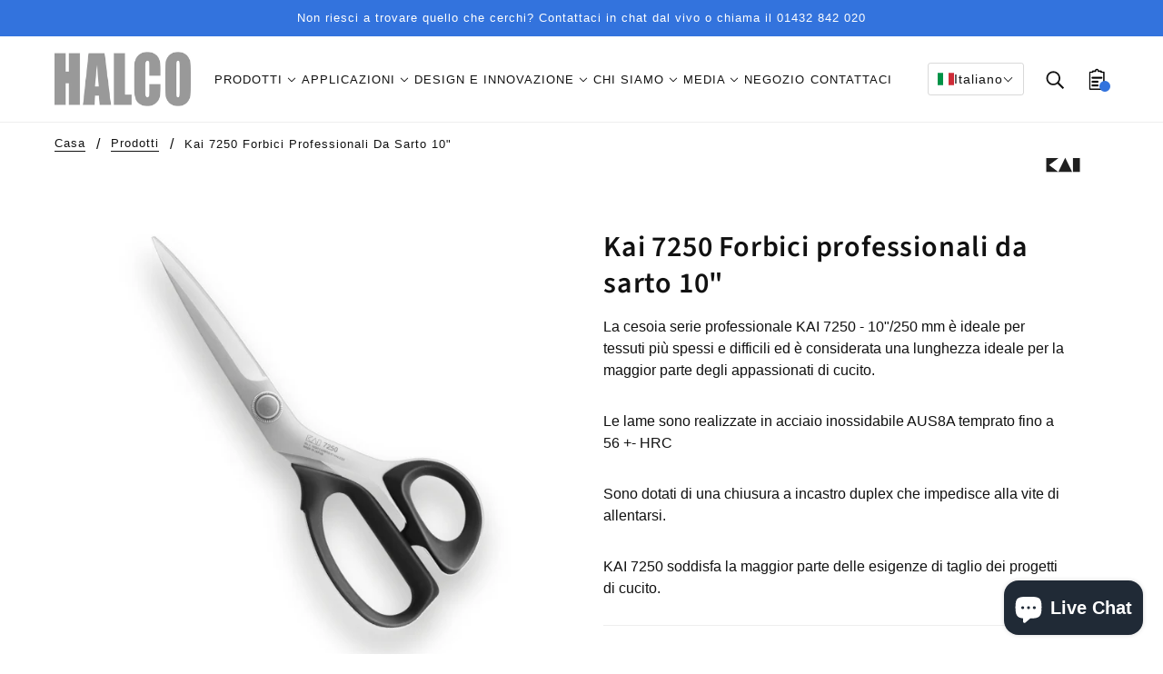

--- FILE ---
content_type: text/html; charset=utf-8
request_url: https://halcoeurope.it/products/kai-7250-professional-tailors-shears-10
body_size: 42222
content:
<!doctype html>
<html class="no-js" lang="it" dir="ltr">
  <head> 
    
    <!-- Beyond Theme - Version 2.0.0 by Troop Themes - https://troopthemes.com/ -->
    
    <!-- Global site tag (gtag.js) - Google Ads: 10903076028 --> <script async src="https://www.googletagmanager.com/gtag/js?id=AW-10903076028"></script> <script> window.dataLayer = window.dataLayer || []; function gtag(){dataLayer.push(arguments);} gtag('js', new Date()); gtag('config', 'AW-10903076028'); </script> 
    
    <!-- Google Tag Manager -->
    




<script>(function(w,d,s,l,i){w[l]=w[l]||[];w[l].push({'gtm.start':
new Date().getTime(),event:'gtm.js'});var f=d.getElementsByTagName(s)[0],
j=d.createElement(s),dl=l!='dataLayer'?'&l='+l:'';j.async=true;j.src=
'https://www.googletagmanager.com/gtm.js?id='+i+dl;f.parentNode.insertBefore(j,f);
})(window,document,'script','dataLayer','GTM-WJ7TZ8X');</script>
<!-- End Google Tag Manager -->

    <meta charset="UTF-8">
    <meta http-equiv="X-UA-Compatible" content="IE=edge,chrome=1">
    <meta name="viewport" content="width=device-width, initial-scale=1.0, maximum-scale=5.0">
    
      <meta name="description" content="La cesoia serie professionale KAI 7250 - 10&quot;/250 mm è ideale per tessuti più spessi e difficili ed è considerata una lunghezza ideale per la maggior parte degli appassionati di cucito. Le lame sono realizzate in acciaio inossidabile AUS8A temprato fino a 56 +- HRC Sono dotati di una chiusura a incastro duplex che imped">
    

    <link rel="preconnect" href="https://cdn.shopify.com">
    <link rel="preconnect" href="https://fonts.shopifycdn.com">
    <link rel="preconnect" href="https://monorail-edge.shopifysvc.com">

    <link rel="preload" href="//halcoeurope.it/cdn/shop/t/15/assets/theme--critical.css?v=30820408066673399221751570346" as="style">
    <link rel="preload" href="//halcoeurope.it/cdn/shop/t/15/assets/theme--async.css?v=83775253568541117951765954350" as="style">
    <link rel="preload" href="//halcoeurope.it/cdn/shop/t/15/assets/lazysizes.min.js?v=153528224177489928921751570346" as="script">
    <link rel="preload" href="//halcoeurope.it/cdn/shop/t/15/assets/theme.js?v=176048695882004283481751570346" as="script">
  <link rel="canonical" href="https://halcoeurope.it/products/kai-7250-professional-tailors-shears-10" />



    
      <link rel="shortcut icon" href="//halcoeurope.it/cdn/shop/files/Favicon_2076d58c-34b1-4818-b6be-747f1ea0f7db_32x.png?v=1648541339" type="image/png">
      <link rel="apple-touch-icon" href="//halcoeurope.it/cdn/shop/files/Favicon_2076d58c-34b1-4818-b6be-747f1ea0f7db_180x.png?v=1648541339">
    

    
      <title>Kai 7250 Forbici professionali da sarto 10&quot; | HALCO Europe</title>
    



  <meta property="og:type" content="product">
  <meta property="og:title" content="Kai 7250 Forbici professionali da sarto 10&quot;">

  
    <meta property="og:image" content="http://halcoeurope.it/cdn/shop/files/KAI7250_1200x.png?v=1685451204">
    <meta property="og:image:secure_url" content="https://halcoeurope.it/cdn/shop/files/KAI7250_1200x.png?v=1685451204">
    <meta property="og:image:width" content="600">
    <meta property="og:image:height" content="600">
  

  <meta
    property="og:price:amount"
    content="0,00"
  >
  <meta property="og:price:currency" content="EUR">

  <meta itemprop="url" content="https://halcoeurope.com/products/kai-7250-professional-tailors-shears-10" />
  <meta itemprop="name" content="Kai 7250 Forbici professionali da sarto 10"" />
  <meta itemprop="image" content="https://halcoeurope.it/cdn/shop/files/KAI7250_1000x.png?v=1685451204" />
  <meta itemprop="priceCurrency" content="EUR" />
  
    <link itemprop="availability" href="https://schema.org/InStock" />
  
  
  
  <meta itemprop="price" content="0.0">





<meta property="og:url" content="https://halcoeurope.it/products/kai-7250-professional-tailors-shears-10">
<meta property="og:site_name" content="HALCO Europe">
<meta property="og:description" content="La cesoia serie professionale KAI 7250 - 10&quot;/250 mm è ideale per tessuti più spessi e difficili ed è considerata una lunghezza ideale per la maggior parte degli appassionati di cucito. Le lame sono realizzate in acciaio inossidabile AUS8A temprato fino a 56 +- HRC Sono dotati di una chiusura a incastro duplex che imped">



<meta name="twitter:card" content="summary">
<meta name="twitter:description" content="La cesoia serie professionale KAI 7250 - 10&quot;/250 mm è ideale per tessuti più spessi e difficili ed è considerata una lunghezza ideale per la maggior parte degli appassionati di cucito. Le lame sono realizzate in acciaio inossidabile AUS8A temprato fino a 56 +- HRC Sono dotati di una chiusura a incastro duplex che imped">


  <meta name="twitter:title" content="Kai 7250 Forbici professionali da sarto 10"">

  
    <meta
      name="twitter:image"
      content="https://halcoeurope.it/cdn/shop/files/KAI7250_480x.png?v=1685451204"
    >
  

<style>@font-face {
  font-family: "Source Sans Pro";
  font-weight: 600;
  font-style: normal;
  font-display: swap;
  src: url("//halcoeurope.it/cdn/fonts/source_sans_pro/sourcesanspro_n6.cdbfc001bf7647698fff34a09dc1c625e4008e01.woff2") format("woff2"),
       url("//halcoeurope.it/cdn/fonts/source_sans_pro/sourcesanspro_n6.75b644b223b15254f28282d56f730f2224564c8d.woff") format("woff");
}
@font-face {
  font-family: "Source Sans Pro";
  font-weight: 400;
  font-style: normal;
  font-display: swap;
  src: url("//halcoeurope.it/cdn/fonts/source_sans_pro/sourcesanspro_n4.50ae3e156aed9a794db7e94c4d00984c7b66616c.woff2") format("woff2"),
       url("//halcoeurope.it/cdn/fonts/source_sans_pro/sourcesanspro_n4.d1662e048bd96ae7123e46600ff9744c0d84502d.woff") format("woff");
}
</style>

<style>
  :root {
    --font--featured-heading--size: 64px;
    --font--section-heading--size: 32px;
    --font--block-heading--size: 24px;
    --font--heading--uppercase: normal;
    --font--paragraph--size: 16px;

    --font--heading--family: "Source Sans Pro", sans-serif;
    --font--heading--weight: 600;
    --font--heading--normal-weight: 400;
    --font--heading--style: normal;

    --font--accent--family: "system_ui", -apple-system, 'Segoe UI', Roboto, 'Helvetica Neue', 'Noto Sans', 'Liberation Sans', Arial, sans-serif, 'Apple Color Emoji', 'Segoe UI Emoji', 'Segoe UI Symbol', 'Noto Color Emoji';
    --font--accent--weight: 400;
    --font--accent--style: normal;
    --font--accent--size: 13px;

    --font--paragraph--family: "system_ui", -apple-system, 'Segoe UI', Roboto, 'Helvetica Neue', 'Noto Sans', 'Liberation Sans', Arial, sans-serif, 'Apple Color Emoji', 'Segoe UI Emoji', 'Segoe UI Symbol', 'Noto Color Emoji';
    --font--paragraph--weight: 400;
    --font--paragraph--style: normal;
    --font--bolder-paragraph--weight: 700;
  }
</style><style>
  :root {
    --color--accent: #3373dd;
    --bg-color--light: #f7f7f7;
    --bg-color--dark: #2a2f35;
    --bdr-color--badge: rgba(17, 17, 17, 0.07);
    --bg-color--body: #ffffff;
    --bdr-color--general: #eaeaea;
    --bg-color--textbox: #fff;
    --color--body: #111111;
    --color--body--light: #414141;
    --color--alternative: #ffffff;
    --color--button: #ffffff;
    --bdr-color--button: #ffffff;
    --bg-color--button: #3373dd;
    --bg-color--button--hover: #3373dd;
    --color-theme--modal: ;
    --color--header: #111111;
    --bg-color--header: #ffffff;
    --bdr-color--header: rgba(17, 17, 17, 0.07);
    --color--footer: #ffffff;
    --bg-color--footer: #242729;
    --color--popup: #111111;
    --bg-color--popup: ;

    /* shop pay */
    --payment-terms-background-color: #ffffff;
  }
</style><script>
  var theme = theme || {};
  theme.assets = theme.assets || {};
  theme.carousels = theme.carousels || {};
  theme.classes = theme.classes || {};
  theme.local_storage = theme.local_storage || {};
  theme.partials = theme.partials || {};
  theme.scripts = theme.scripts || {};
  theme.settings = theme.settings || {};
  theme.shop = theme.shop || {};
  theme.swatches = theme.swatches || {};
  theme.translations = theme.translations || {};
  theme.urls = theme.urls || {};

  theme.assets.swipe = '//halcoeurope.it/cdn/shop/t/15/assets/swipe-listener.min.js?v=123039615894270182531751570346';
  theme.assets.masonry = '//halcoeurope.it/cdn/shop/t/15/assets/masonry.min.js?v=153413113355937702121751570346';
  theme.assets.stylesheet = '//halcoeurope.it/cdn/shop/t/15/assets/theme--async.css?v=83775253568541117951765954350';

  theme.scripts.collapsible_tab = false;

  theme.local_storage.cart_items = 'beyond_cart_items';
  theme.local_storage.collection_view = 'beyond_collection_view';
  theme.local_storage.popup = 'beyond_popup'
  theme.local_storage.recent_products = 'beyond_recently_viewed_storage';

  theme.settings.cart_type = 'page';
  theme.settings.hover_image_enabled = 'false' == 'true';
  theme.settings.quick_add = 'true' == 'true';

  theme.shop.money_format = "€{{amount_with_comma_separator}}";

  theme.translations.mailing_list_success_message = 'Grazie per esserti iscritto!';
  theme.translations.add_to_cart = 'Aggiungi al carrello';
  theme.translations.out_of_stock = 'Esaurito';
  theme.translations.size_chart_label = 'Tabella di formato';
  theme.translations.unavailable = 'Non disponibile'
  theme.translations.low_in_stock = {
    one: 'Solo 1 articolo rimasto',
    other: 'Sono rimasti solo 2 elementi'
  };

  theme.urls.all_products_collection = '/collections/all';
  theme.urls.cart = '/cart';
  theme.urls.cart_add = '/cart/add';
  theme.urls.cart_change = '/cart/change';
  theme.urls.product_recommendations = '/recommendations/products';
  theme.urls.search = '/search';

  
    theme.urls.root = '';
  

  





  // LazySizes
  window.lazySizesConfig = window.lazySizesConfig || {};
  window.lazySizesConfig.expand = 1200;
  window.lazySizesConfig.loadMode = 3;
  window.lazySizesConfig.ricTimeout = 50;
</script><script>
      document.documentElement.className = document.documentElement.className.replace('no-js', 'js');

      function onLoadStylesheet() {
        const link = document.querySelector(`link[href="${theme.assets.stylesheet}"]`);
        link.loaded = true;
        link.dispatchEvent(new Event('load'));
      }
    </script>
    <noscript>
      <link href="//halcoeurope.it/cdn/shop/t/15/assets/theme--async.css?v=83775253568541117951765954350" rel="stylesheet">
    </noscript>

    <link href="//halcoeurope.it/cdn/shop/t/15/assets/theme--critical.css?v=30820408066673399221751570346" rel="stylesheet" media="all"/>
    <link
      href="//halcoeurope.it/cdn/shop/t/15/assets/theme--async.css?v=83775253568541117951765954350"
      rel="stylesheet"
      media="print"
      onload="this.media='all';onLoadStylesheet()"
    >

    <style>
      

    </style>

    <script src="//halcoeurope.it/cdn/shop/t/15/assets/lazysizes.min.js?v=153528224177489928921751570346" async="async"></script>
    <script src="//halcoeurope.it/cdn/shop/t/15/assets/theme.js?v=176048695882004283481751570346" defer="defer"></script>

    

    <script>window.performance && window.performance.mark && window.performance.mark('shopify.content_for_header.start');</script><meta id="shopify-digital-wallet" name="shopify-digital-wallet" content="/61135159546/digital_wallets/dialog">
<meta name="shopify-checkout-api-token" content="8971e96b0e76101193dc32f4fad7da37">
<link rel="alternate" hreflang="x-default" href="https://halcoeurope.com/products/kai-7250-professional-tailors-shears-10">
<link rel="alternate" hreflang="en" href="https://halcoeurope.com/products/kai-7250-professional-tailors-shears-10">
<link rel="alternate" hreflang="fr-FR" href="https://halcoeurope.fr/products/kai-7250-professional-tailors-shears-10">
<link rel="alternate" hreflang="it-IT" href="https://halcoeurope.it/products/kai-7250-professional-tailors-shears-10">
<link rel="alternate" hreflang="de-DE" href="https://halcoeurope.de/products/kai-7250-professional-tailors-shears-10">
<link rel="alternate" hreflang="pl-PL" href="https://halcoeurope.pl/products/kai-7250-professional-tailors-shears-10">
<link rel="alternate" hreflang="es-ES" href="https://halcoeurope.es/products/kai-7250-professional-tailors-shears-10">
<link rel="alternate" type="application/json+oembed" href="https://halcoeurope.it/products/kai-7250-professional-tailors-shears-10.oembed">
<script async="async" src="/checkouts/internal/preloads.js?locale=it-IT"></script>
<link rel="preconnect" href="https://shop.app" crossorigin="anonymous">
<script async="async" src="https://shop.app/checkouts/internal/preloads.js?locale=it-IT&shop_id=61135159546" crossorigin="anonymous"></script>
<script id="apple-pay-shop-capabilities" type="application/json">{"shopId":61135159546,"countryCode":"GB","currencyCode":"EUR","merchantCapabilities":["supports3DS"],"merchantId":"gid:\/\/shopify\/Shop\/61135159546","merchantName":"HALCO Europe","requiredBillingContactFields":["postalAddress","email"],"requiredShippingContactFields":["postalAddress","email"],"shippingType":"shipping","supportedNetworks":["visa","maestro","masterCard","amex","discover","elo"],"total":{"type":"pending","label":"HALCO Europe","amount":"1.00"},"shopifyPaymentsEnabled":true,"supportsSubscriptions":true}</script>
<script id="shopify-features" type="application/json">{"accessToken":"8971e96b0e76101193dc32f4fad7da37","betas":["rich-media-storefront-analytics"],"domain":"halcoeurope.it","predictiveSearch":true,"shopId":61135159546,"locale":"it"}</script>
<script>var Shopify = Shopify || {};
Shopify.shop = "halcoeurope.myshopify.com";
Shopify.locale = "it";
Shopify.currency = {"active":"EUR","rate":"1.1686344"};
Shopify.country = "IT";
Shopify.theme = {"name":"Click V1.2 [Hidden Google Prices]","id":179809386882,"schema_name":"Beyond","schema_version":"2.0.0","theme_store_id":null,"role":"main"};
Shopify.theme.handle = "null";
Shopify.theme.style = {"id":null,"handle":null};
Shopify.cdnHost = "halcoeurope.it/cdn";
Shopify.routes = Shopify.routes || {};
Shopify.routes.root = "/";</script>
<script type="module">!function(o){(o.Shopify=o.Shopify||{}).modules=!0}(window);</script>
<script>!function(o){function n(){var o=[];function n(){o.push(Array.prototype.slice.apply(arguments))}return n.q=o,n}var t=o.Shopify=o.Shopify||{};t.loadFeatures=n(),t.autoloadFeatures=n()}(window);</script>
<script>
  window.ShopifyPay = window.ShopifyPay || {};
  window.ShopifyPay.apiHost = "shop.app\/pay";
  window.ShopifyPay.redirectState = null;
</script>
<script id="shop-js-analytics" type="application/json">{"pageType":"product"}</script>
<script defer="defer" async type="module" src="//halcoeurope.it/cdn/shopifycloud/shop-js/modules/v2/client.init-shop-cart-sync_dvfQaB1V.it.esm.js"></script>
<script defer="defer" async type="module" src="//halcoeurope.it/cdn/shopifycloud/shop-js/modules/v2/chunk.common_BW-OJwDu.esm.js"></script>
<script defer="defer" async type="module" src="//halcoeurope.it/cdn/shopifycloud/shop-js/modules/v2/chunk.modal_CX4jaIRf.esm.js"></script>
<script type="module">
  await import("//halcoeurope.it/cdn/shopifycloud/shop-js/modules/v2/client.init-shop-cart-sync_dvfQaB1V.it.esm.js");
await import("//halcoeurope.it/cdn/shopifycloud/shop-js/modules/v2/chunk.common_BW-OJwDu.esm.js");
await import("//halcoeurope.it/cdn/shopifycloud/shop-js/modules/v2/chunk.modal_CX4jaIRf.esm.js");

  window.Shopify.SignInWithShop?.initShopCartSync?.({"fedCMEnabled":true,"windoidEnabled":true});

</script>
<script>
  window.Shopify = window.Shopify || {};
  if (!window.Shopify.featureAssets) window.Shopify.featureAssets = {};
  window.Shopify.featureAssets['shop-js'] = {"shop-cart-sync":["modules/v2/client.shop-cart-sync_CGEUFKvL.it.esm.js","modules/v2/chunk.common_BW-OJwDu.esm.js","modules/v2/chunk.modal_CX4jaIRf.esm.js"],"init-fed-cm":["modules/v2/client.init-fed-cm_Q280f13X.it.esm.js","modules/v2/chunk.common_BW-OJwDu.esm.js","modules/v2/chunk.modal_CX4jaIRf.esm.js"],"shop-cash-offers":["modules/v2/client.shop-cash-offers_DoRGZwcj.it.esm.js","modules/v2/chunk.common_BW-OJwDu.esm.js","modules/v2/chunk.modal_CX4jaIRf.esm.js"],"shop-login-button":["modules/v2/client.shop-login-button_DMM6ww0E.it.esm.js","modules/v2/chunk.common_BW-OJwDu.esm.js","modules/v2/chunk.modal_CX4jaIRf.esm.js"],"pay-button":["modules/v2/client.pay-button_B6q2F277.it.esm.js","modules/v2/chunk.common_BW-OJwDu.esm.js","modules/v2/chunk.modal_CX4jaIRf.esm.js"],"shop-button":["modules/v2/client.shop-button_COUnjhWS.it.esm.js","modules/v2/chunk.common_BW-OJwDu.esm.js","modules/v2/chunk.modal_CX4jaIRf.esm.js"],"avatar":["modules/v2/client.avatar_BTnouDA3.it.esm.js"],"init-windoid":["modules/v2/client.init-windoid_CrSLay9H.it.esm.js","modules/v2/chunk.common_BW-OJwDu.esm.js","modules/v2/chunk.modal_CX4jaIRf.esm.js"],"init-shop-for-new-customer-accounts":["modules/v2/client.init-shop-for-new-customer-accounts_BGmSGr-t.it.esm.js","modules/v2/client.shop-login-button_DMM6ww0E.it.esm.js","modules/v2/chunk.common_BW-OJwDu.esm.js","modules/v2/chunk.modal_CX4jaIRf.esm.js"],"init-shop-email-lookup-coordinator":["modules/v2/client.init-shop-email-lookup-coordinator_BMjbsTlQ.it.esm.js","modules/v2/chunk.common_BW-OJwDu.esm.js","modules/v2/chunk.modal_CX4jaIRf.esm.js"],"init-shop-cart-sync":["modules/v2/client.init-shop-cart-sync_dvfQaB1V.it.esm.js","modules/v2/chunk.common_BW-OJwDu.esm.js","modules/v2/chunk.modal_CX4jaIRf.esm.js"],"shop-toast-manager":["modules/v2/client.shop-toast-manager_C1IUOXW7.it.esm.js","modules/v2/chunk.common_BW-OJwDu.esm.js","modules/v2/chunk.modal_CX4jaIRf.esm.js"],"init-customer-accounts":["modules/v2/client.init-customer-accounts_DyWT7tGr.it.esm.js","modules/v2/client.shop-login-button_DMM6ww0E.it.esm.js","modules/v2/chunk.common_BW-OJwDu.esm.js","modules/v2/chunk.modal_CX4jaIRf.esm.js"],"init-customer-accounts-sign-up":["modules/v2/client.init-customer-accounts-sign-up_DR74S9QP.it.esm.js","modules/v2/client.shop-login-button_DMM6ww0E.it.esm.js","modules/v2/chunk.common_BW-OJwDu.esm.js","modules/v2/chunk.modal_CX4jaIRf.esm.js"],"shop-follow-button":["modules/v2/client.shop-follow-button_C7goD_zf.it.esm.js","modules/v2/chunk.common_BW-OJwDu.esm.js","modules/v2/chunk.modal_CX4jaIRf.esm.js"],"checkout-modal":["modules/v2/client.checkout-modal_Cy_s3Hxe.it.esm.js","modules/v2/chunk.common_BW-OJwDu.esm.js","modules/v2/chunk.modal_CX4jaIRf.esm.js"],"shop-login":["modules/v2/client.shop-login_ByWJfYRH.it.esm.js","modules/v2/chunk.common_BW-OJwDu.esm.js","modules/v2/chunk.modal_CX4jaIRf.esm.js"],"lead-capture":["modules/v2/client.lead-capture_B-cWF8Yd.it.esm.js","modules/v2/chunk.common_BW-OJwDu.esm.js","modules/v2/chunk.modal_CX4jaIRf.esm.js"],"payment-terms":["modules/v2/client.payment-terms_B2vYrkY2.it.esm.js","modules/v2/chunk.common_BW-OJwDu.esm.js","modules/v2/chunk.modal_CX4jaIRf.esm.js"]};
</script>
<script>(function() {
  var isLoaded = false;
  function asyncLoad() {
    if (isLoaded) return;
    isLoaded = true;
    var urls = ["\/\/d1liekpayvooaz.cloudfront.net\/apps\/customizery\/customizery.js?shop=halcoeurope.myshopify.com","https:\/\/chimpstatic.com\/mcjs-connected\/js\/users\/d794561f0122fa46662ff12be\/cfe2504bf11acb4aa8c5f8acc.js?shop=halcoeurope.myshopify.com","https:\/\/cdn.shopify.com\/s\/files\/1\/0611\/3515\/9546\/t\/2\/assets\/globorequestforquote_init.min.js?shop=halcoeurope.myshopify.com"];
    for (var i = 0; i < urls.length; i++) {
      var s = document.createElement('script');
      s.type = 'text/javascript';
      s.async = true;
      s.src = urls[i];
      var x = document.getElementsByTagName('script')[0];
      x.parentNode.insertBefore(s, x);
    }
  };
  if(window.attachEvent) {
    window.attachEvent('onload', asyncLoad);
  } else {
    window.addEventListener('load', asyncLoad, false);
  }
})();</script>
<script id="__st">var __st={"a":61135159546,"offset":0,"reqid":"2b5d7b5e-d5b1-4293-a2f1-21f4eb00cbbc-1769091879","pageurl":"halcoeurope.it\/products\/kai-7250-professional-tailors-shears-10","u":"726ba92ef3ff","p":"product","rtyp":"product","rid":7980317671674};</script>
<script>window.ShopifyPaypalV4VisibilityTracking = true;</script>
<script id="captcha-bootstrap">!function(){'use strict';const t='contact',e='account',n='new_comment',o=[[t,t],['blogs',n],['comments',n],[t,'customer']],c=[[e,'customer_login'],[e,'guest_login'],[e,'recover_customer_password'],[e,'create_customer']],r=t=>t.map((([t,e])=>`form[action*='/${t}']:not([data-nocaptcha='true']) input[name='form_type'][value='${e}']`)).join(','),a=t=>()=>t?[...document.querySelectorAll(t)].map((t=>t.form)):[];function s(){const t=[...o],e=r(t);return a(e)}const i='password',u='form_key',d=['recaptcha-v3-token','g-recaptcha-response','h-captcha-response',i],f=()=>{try{return window.sessionStorage}catch{return}},m='__shopify_v',_=t=>t.elements[u];function p(t,e,n=!1){try{const o=window.sessionStorage,c=JSON.parse(o.getItem(e)),{data:r}=function(t){const{data:e,action:n}=t;return t[m]||n?{data:e,action:n}:{data:t,action:n}}(c);for(const[e,n]of Object.entries(r))t.elements[e]&&(t.elements[e].value=n);n&&o.removeItem(e)}catch(o){console.error('form repopulation failed',{error:o})}}const l='form_type',E='cptcha';function T(t){t.dataset[E]=!0}const w=window,h=w.document,L='Shopify',v='ce_forms',y='captcha';let A=!1;((t,e)=>{const n=(g='f06e6c50-85a8-45c8-87d0-21a2b65856fe',I='https://cdn.shopify.com/shopifycloud/storefront-forms-hcaptcha/ce_storefront_forms_captcha_hcaptcha.v1.5.2.iife.js',D={infoText:'Protetto da hCaptcha',privacyText:'Privacy',termsText:'Termini'},(t,e,n)=>{const o=w[L][v],c=o.bindForm;if(c)return c(t,g,e,D).then(n);var r;o.q.push([[t,g,e,D],n]),r=I,A||(h.body.append(Object.assign(h.createElement('script'),{id:'captcha-provider',async:!0,src:r})),A=!0)});var g,I,D;w[L]=w[L]||{},w[L][v]=w[L][v]||{},w[L][v].q=[],w[L][y]=w[L][y]||{},w[L][y].protect=function(t,e){n(t,void 0,e),T(t)},Object.freeze(w[L][y]),function(t,e,n,w,h,L){const[v,y,A,g]=function(t,e,n){const i=e?o:[],u=t?c:[],d=[...i,...u],f=r(d),m=r(i),_=r(d.filter((([t,e])=>n.includes(e))));return[a(f),a(m),a(_),s()]}(w,h,L),I=t=>{const e=t.target;return e instanceof HTMLFormElement?e:e&&e.form},D=t=>v().includes(t);t.addEventListener('submit',(t=>{const e=I(t);if(!e)return;const n=D(e)&&!e.dataset.hcaptchaBound&&!e.dataset.recaptchaBound,o=_(e),c=g().includes(e)&&(!o||!o.value);(n||c)&&t.preventDefault(),c&&!n&&(function(t){try{if(!f())return;!function(t){const e=f();if(!e)return;const n=_(t);if(!n)return;const o=n.value;o&&e.removeItem(o)}(t);const e=Array.from(Array(32),(()=>Math.random().toString(36)[2])).join('');!function(t,e){_(t)||t.append(Object.assign(document.createElement('input'),{type:'hidden',name:u})),t.elements[u].value=e}(t,e),function(t,e){const n=f();if(!n)return;const o=[...t.querySelectorAll(`input[type='${i}']`)].map((({name:t})=>t)),c=[...d,...o],r={};for(const[a,s]of new FormData(t).entries())c.includes(a)||(r[a]=s);n.setItem(e,JSON.stringify({[m]:1,action:t.action,data:r}))}(t,e)}catch(e){console.error('failed to persist form',e)}}(e),e.submit())}));const S=(t,e)=>{t&&!t.dataset[E]&&(n(t,e.some((e=>e===t))),T(t))};for(const o of['focusin','change'])t.addEventListener(o,(t=>{const e=I(t);D(e)&&S(e,y())}));const B=e.get('form_key'),M=e.get(l),P=B&&M;t.addEventListener('DOMContentLoaded',(()=>{const t=y();if(P)for(const e of t)e.elements[l].value===M&&p(e,B);[...new Set([...A(),...v().filter((t=>'true'===t.dataset.shopifyCaptcha))])].forEach((e=>S(e,t)))}))}(h,new URLSearchParams(w.location.search),n,t,e,['guest_login'])})(!0,!0)}();</script>
<script integrity="sha256-4kQ18oKyAcykRKYeNunJcIwy7WH5gtpwJnB7kiuLZ1E=" data-source-attribution="shopify.loadfeatures" defer="defer" src="//halcoeurope.it/cdn/shopifycloud/storefront/assets/storefront/load_feature-a0a9edcb.js" crossorigin="anonymous"></script>
<script crossorigin="anonymous" defer="defer" src="//halcoeurope.it/cdn/shopifycloud/storefront/assets/shopify_pay/storefront-65b4c6d7.js?v=20250812"></script>
<script data-source-attribution="shopify.dynamic_checkout.dynamic.init">var Shopify=Shopify||{};Shopify.PaymentButton=Shopify.PaymentButton||{isStorefrontPortableWallets:!0,init:function(){window.Shopify.PaymentButton.init=function(){};var t=document.createElement("script");t.src="https://halcoeurope.it/cdn/shopifycloud/portable-wallets/latest/portable-wallets.it.js",t.type="module",document.head.appendChild(t)}};
</script>
<script data-source-attribution="shopify.dynamic_checkout.buyer_consent">
  function portableWalletsHideBuyerConsent(e){var t=document.getElementById("shopify-buyer-consent"),n=document.getElementById("shopify-subscription-policy-button");t&&n&&(t.classList.add("hidden"),t.setAttribute("aria-hidden","true"),n.removeEventListener("click",e))}function portableWalletsShowBuyerConsent(e){var t=document.getElementById("shopify-buyer-consent"),n=document.getElementById("shopify-subscription-policy-button");t&&n&&(t.classList.remove("hidden"),t.removeAttribute("aria-hidden"),n.addEventListener("click",e))}window.Shopify?.PaymentButton&&(window.Shopify.PaymentButton.hideBuyerConsent=portableWalletsHideBuyerConsent,window.Shopify.PaymentButton.showBuyerConsent=portableWalletsShowBuyerConsent);
</script>
<script data-source-attribution="shopify.dynamic_checkout.cart.bootstrap">document.addEventListener("DOMContentLoaded",(function(){function t(){return document.querySelector("shopify-accelerated-checkout-cart, shopify-accelerated-checkout")}if(t())Shopify.PaymentButton.init();else{new MutationObserver((function(e,n){t()&&(Shopify.PaymentButton.init(),n.disconnect())})).observe(document.body,{childList:!0,subtree:!0})}}));
</script>
<script id='scb4127' type='text/javascript' async='' src='https://halcoeurope.it/cdn/shopifycloud/privacy-banner/storefront-banner.js'></script><link id="shopify-accelerated-checkout-styles" rel="stylesheet" media="screen" href="https://halcoeurope.it/cdn/shopifycloud/portable-wallets/latest/accelerated-checkout-backwards-compat.css" crossorigin="anonymous">
<style id="shopify-accelerated-checkout-cart">
        #shopify-buyer-consent {
  margin-top: 1em;
  display: inline-block;
  width: 100%;
}

#shopify-buyer-consent.hidden {
  display: none;
}

#shopify-subscription-policy-button {
  background: none;
  border: none;
  padding: 0;
  text-decoration: underline;
  font-size: inherit;
  cursor: pointer;
}

#shopify-subscription-policy-button::before {
  box-shadow: none;
}

      </style>

<script>window.performance && window.performance.mark && window.performance.mark('shopify.content_for_header.end');</script>
<script src="//halcoeurope.it/cdn/shop/t/15/assets/ets_cf_config.js?v=9453739676316407471751570346" type="text/javascript"></script>

    
    
    <script src="https://cdn.jsdelivr.net/npm/@fancyapps/ui@4.0/dist/fancybox.umd.js"></script>
    <link rel="stylesheet" href="https://cdn.jsdelivr.net/npm/@fancyapps/ui/dist/fancybox.css"/>
    
  	<script type="text/javascript" src="//halcoeurope.it/cdn/shop/t/15/assets/globorequestforquote_params.min.js?v=99251382527952460961751570346" ></script>
<script type="text/javascript">
    var GRFQConfigs = GRFQConfigs || {};
    var GRFQCollection = GRFQCollection || {};
    GRFQConfigs.customer = {
        'id': '',
        'email': '',
        'name': ''
    };
    GRFQConfigs.pageempty = "Your quote is currently empty."
            GRFQConfigs.product = {"id":7980317671674,"title":"Kai 7250 Forbici professionali da sarto 10\"","handle":"kai-7250-professional-tailors-shears-10","description":"\u003cp\u003eLa cesoia serie professionale KAI 7250 - 10\u0026quot;\/250 mm è ideale per tessuti più spessi e difficili ed è considerata una lunghezza ideale per la maggior parte degli appassionati di cucito.\u003c\/p\u003e\u003cp\u003e Le lame sono realizzate in acciaio inossidabile AUS8A temprato fino a 56 +- HRC\u003c\/p\u003e\u003cp\u003e Sono dotati di una chiusura a incastro duplex che impedisce alla vite di allentarsi.\u003c\/p\u003e\u003cp\u003e KAI 7250 soddisfa la maggior parte delle esigenze di taglio dei progetti di cucito.\u003c\/p\u003e","published_at":"2023-05-30T13:53:22+01:00","created_at":"2023-05-30T13:53:22+01:00","vendor":"Kai","type":"Forbici da sarto","tags":["brand_Kai","type_scissors","type_tailors shears"],"price":0,"price_min":0,"price_max":0,"available":true,"price_varies":false,"compare_at_price":null,"compare_at_price_min":0,"compare_at_price_max":0,"compare_at_price_varies":false,"variants":[{"id":44260320608506,"title":"Default Title","option1":"Default Title","option2":null,"option3":null,"sku":"N7250","requires_shipping":true,"taxable":true,"featured_image":null,"available":true,"name":"Kai 7250 Forbici professionali da sarto 10\"","public_title":null,"options":["Default Title"],"price":0,"weight":0,"compare_at_price":null,"inventory_management":null,"barcode":"5060924994347","requires_selling_plan":false,"selling_plan_allocations":[]}],"images":["\/\/halcoeurope.it\/cdn\/shop\/files\/KAI7250.png?v=1685451204"],"featured_image":"\/\/halcoeurope.it\/cdn\/shop\/files\/KAI7250.png?v=1685451204","options":["Title"],"media":[{"alt":null,"id":32039346733306,"position":1,"preview_image":{"aspect_ratio":1.0,"height":600,"width":600,"src":"\/\/halcoeurope.it\/cdn\/shop\/files\/KAI7250.png?v=1685451204"},"aspect_ratio":1.0,"height":600,"media_type":"image","src":"\/\/halcoeurope.it\/cdn\/shop\/files\/KAI7250.png?v=1685451204","width":600}],"requires_selling_plan":false,"selling_plan_groups":[],"content":"\u003cp\u003eLa cesoia serie professionale KAI 7250 - 10\u0026quot;\/250 mm è ideale per tessuti più spessi e difficili ed è considerata una lunghezza ideale per la maggior parte degli appassionati di cucito.\u003c\/p\u003e\u003cp\u003e Le lame sono realizzate in acciaio inossidabile AUS8A temprato fino a 56 +- HRC\u003c\/p\u003e\u003cp\u003e Sono dotati di una chiusura a incastro duplex che impedisce alla vite di allentarsi.\u003c\/p\u003e\u003cp\u003e KAI 7250 soddisfa la maggior parte delle esigenze di taglio dei progetti di cucito.\u003c\/p\u003e"};
        GRFQConfigs.product.collection = [410325811450,410325713146,410325516538,388175331578];
        GRFQConfigs.product.selected_or_first_available_variant = {"id":44260320608506,"title":"Default Title","option1":"Default Title","option2":null,"option3":null,"sku":"N7250","requires_shipping":true,"taxable":true,"featured_image":null,"available":true,"name":"Kai 7250 Forbici professionali da sarto 10\"","public_title":null,"options":["Default Title"],"price":0,"weight":0,"compare_at_price":null,"inventory_management":null,"barcode":"5060924994347","requires_selling_plan":false,"selling_plan_allocations":[]};        GRFQConfigs.cartItems = [];
        if(typeof GRFQConfigs.lang_translations.find(x => x.code == Shopify.locale) != "undefined"){
        GRFQConfigs.translations = GRFQConfigs.lang_translations.find(x => x.code == Shopify.locale);
    }else{
        GRFQConfigs.translations = GRFQConfigs.translation_default;
    }
    GRFQConfigs.selector = {
      addtocart_selector: '#shopify_add_to_cart,.product-form .btn-cart,.js-product-button-add-to-cart,.shopify-product-form .btn-addtocart,#product-add-to-cart,.shopify-product-form .add_to_cart,.product-details__add-to-cart-button,.shopify-product-form .product-submit,.product-form__cart-buttons,.shopify-product-form input[type="submit"],.js-product-form button[type="submit"],form.product-purchase-form button[type="submit"],#addToCart,#AddToCart,[data-btn-type="add-to-cart"],.default-cart-button__button,.shopify-product-form button[data-add-to-cart],form[data-product-form] .add-to-cart-btn,.product__submit__add,.product-form .add-to-cart-button,.product-form__cart-submit,.shopify-product-form button[data-product-add],#AddToCart--product-template,.product-buy-buttons--cta,.product-form__add-btn,form[data-type="add-to-cart-form"] .product__add-to-cart,.productForm .productForm-submit,.ProductForm__AddToCart,.shopify-product-form .btn--add-to-cart,.ajax-product-form button[data-add-to-cart],.shopify-product-form .product__submit__add,form[data-product-form] .add-to-cart,.product-form .product__submit__add,.shopify-product-form button[type="submit"][data-add-button],.product-form .product-form__add-button,.product-form__submit,.product-single__form .add-to-cart,form#AddToCartForm button#AddToCart,form.shopify-product-form button.add-to-cart,form[action*="/cart/add"] [name="add"],form[action*="/cart/add"] button#AddToCartDesk, form[data-product-form] button[data-product-add], .product-form--atc-button[data-product-atc], .globo-validationForm, button.single_add_to_cart_button, input#AddToCart-product-template, button[data-action="add-to-cart"], .product-details-wrapper .add-to-cart input, form.product-menu-form .product-menu-button[data-product-menu-button-atc], .product-add input#AddToCart, #product-content #add-to-cart #addToCart, .product-form-submit-wrap .add-to-cart-button, .productForm-block .productForm-submit, .btn-wrapper-c .add, .product-submit input.add-to-cart, .form-element-quantity-submit .form-element-submit-button, .quantity-submit-row__submit input, form#AddToCartForm .product-add input#addToCart, .product__form .product__add-to-cart, #product-description form .product-add .add, .product-add input.button.product-add-available, .globo__validation-default, #product-area .product-details-wrapper .options .selector-wrapper .submit,.product_type_simple add_to_cart_button,.pr_atc,.js-product-button-add-to-cart,.product-cta,.tt-btn-addtocart,.product-card-interaction,.product-item__quick-form,.product--quick-add,.btn--quick[data-add-to-cart],.product-card-btn__btn,.productitem--action-atc,.quick-add-btn,.quick-add-button,.product-item__quick-add-button,add-to-cart,.cartButton,.product_after_shop_loop_buttons,.quick-buy-product-form .pb-button-shadow,.product-form__submit,.quick-add__submit,.product__submit__add,form #AddToCart-product-template, form #AddToCart, form #addToCart-product-template, form .product__add-to-cart-button, form .product-form__cart-submit, form .add-to-cart, form .cart-functions > button, form .productitem--action-atc, form .product-form--atc-button, form .product-menu-button-atc, form .product__add-to-cart, form .product-add, form .add-to-cart-button, form #addToCart, form .product-detail__form__action > button, form .product-form-submit-wrap > input, form .product-form input[type="submit"], form input.submit, form .add_to_cart, form .product-item-quick-shop, form #add-to-cart, form .productForm-submit, form .add-to-cart-btn, form .product-single__add-btn, form .quick-add--add-button, form .product-page--add-to-cart, form .addToCart, form .product-form .form-actions, form .button.add, form button#add, form .addtocart, form .AddtoCart, form .product-add input.add, form button#purchase, form[action*="/cart/add"] button[type="submit"], form .product__form button[type="submit"], form #AddToCart--product-template',
      price_selector: '.sf__pcard-price,.shopify-Price-amount,#price_ppr,.product-page-info__price,.tt-price,.price-box,.product__price-container,.product-meta__price-list-container,.product-item-meta__price-list-container,.collection-product-price,.product__grid__price,.product-grid-item__price,.product-price--wrapper,.price__current,.product-loop-element__price,.product-block__price,[class*="product-card-price"],.ProductMeta__PriceList,.ProductItem__PriceList,.product-detail__price,.price_wrapper,.product__price__wrap,[data-price-wrapper],.product-item__price-list,.product-single__prices,.product-block--price,.product-page--pricing,.current-price,.product-prices,.product-card-prices,.product-price-block,product-price-root,.product--price-container,.product-form__prices,.product-loop__price,.card-price,.product-price-container,.product_after_shop_loop_price,.main-product__price,.product-block-price,span[data-product-price],.block-price,product-price,.price-wrapper,.price__container,#ProductPrice-product-template,#ProductPrice,.product-price,.product__price—reg,#productPrice-product-template,.product__current-price,.product-thumb-caption-price-current,.product-item-caption-price-current,.grid-product__price,.product__price,span.price:not(.mini-cart__content .price),span.product-price,.productitem--price,.product-pricing,span.money,.product-item__price,.product-list-item-price,p.price,div.price,.product-meta__prices,div.product-price,span#price,.price.money,h3.price,a.price,.price-area,.product-item-price,.pricearea,.collectionGrid .collectionBlock-info > p,#ComparePrice,.product--price-wrapper,.product-page--price-wrapper,.color--shop-accent.font-size--s.t--meta.f--main,.ComparePrice,.ProductPrice,.prodThumb .title span:last-child,.product-single__price-product-template,.product-info-price,.price-money,.prod-price,#price-field,.product-grid--price,.prices,.pricing,#product-price,.money-styling,.compare-at-price,.product-item--price,.card__price,.product-card__price,.product-price__price,.product-item__price-wrapper,.product-single__price,.grid-product__price-wrap,a.grid-link p.grid-link__meta',
      buynow_selector: '.shopify-payment-button',
      productCollectionItem: '.card > .card__content .card__information,.collection-product-card,.sf__pcard,.product-item__content,.products .product-col,.pr_list_item,.pr_grid_item,product-item,.product-wrap,.tt-layout-product-item .tt-product,.products-grid .grid-item,.product-grid .indiv-product,.collection-page__product-list .product-item,.product-list [data-product-item],.product-list .product-block,.collection-products .collection-product,.collection__grid-loop .product-index,.product-thumbnail[data-product-thumbnail],.filters-results .product-list .card,.product-loop .product-index,#main-collection-product-grid .product-index,.collection-container .product,.featured-collection .product,.collection__grid-item,.collection-product,[data-product-grid-item],.product-grid-item.product-grid-item--featured,.collection__products .product-grid-item,.featured-collection__wrapper .grid__item,.collection-alternating-product,.product-list-item,.product-grid .grid__item,collection-product-grid [class*="column"],.collection-filters .product-grid-item,.product-grid .product-item,.featured-collection__content .featured-collection__item,.collection-grid .grid-item.grid-product,#CollectionProductGrid .collection-list li,.collection__products .product-item,.collection__products .product-item,#main-collection-product-grid .product-loop__item,.product-loop .product-loop__item,#product-grid .grid__item,.products #ajaxSection c:not(.card-price),#main-collection-products .product,.grid.gap-theme > li,.mainCollectionProductGrid .grid .block-product,.collection-grid-main .items-start > .block,.collection-list-products .grid__item .grid-product__wrapper,.s-collection__products .c-product-item,.products-grid .product,[data-section-type="collection"] .group.block,.blocklayout .block.product,.sf__pcard,.product-grid .product-block,.product-list .product-block .product-block__inner,.grid__item .grid-view-item,.collection.grid .product-item .product-item__wrapper,.collection--body--grid .product--root,.o-layout__item .product-card,.productgrid--items .productgrid--item .productitem,.box__collection,.collection-page__product,.collection-grid__row .product-block .product-block__inner,.ProductList .Grid__Cell .ProductItem .ProductItem__Wrapper,.items .item .item__inner,.grid-flex .product-block,.product-loop .product,.collection__products .product-tile,.product-list .product-item,.grid__item .grid-product__content,.product-grid .grid-item .grid-item__content,.collection .product-item,.product-grid .grid__item .indiv-product,.collection__grid .product-card .product-card-info,.collection-list .block,.collection__products .product-item,.product--root[data-product-view=grid],.grid__wrapper .product-loop__item,.collection__list-item,.grid__item.grid__item--collection-template,.product-recommendations__inner .grid__item, #CollectionSection .grid-uniform .grid-item, #shopify-section-collection-template .product-item, #shopify-section-collection-template .grid__item, .collections__products .featured-collections__item,#product-grid .grid__item, .template-collection .grid--uniform .grid__item,.collection-grid-section:not(.shopify-section),.spf-product-card,.product-grid-item',
      productCollectionHref: 'a.product-block__link[href*="/products/"],a.indiv-product__link[href*="/products/"],a.thumbnail__link[href*="/products/"],a.product-item__link[href*="/products/"],a.product-card__link[href*="/products/"],a.product-card-link[href*="/products/"],a.product-block__image__link[href*="/products/"],a.stretched-link[href*="/products/"],a.grid-product__link[href*="/products/"],a.product-grid-item--link[href*="/products/"],a.product-link[href*="/products/"],a.product__link[href*="/products/"],a.full-unstyled-link:not(.card__inner a.full-unstyled-link)[href*="/products/"],a.grid-item__link[href*="/products/"],a.grid-product__link[href*="/products/"],a[href*="/products/"]:not(.social-sharing a,.card__inner a.full-unstyled-link)'
    }
    GRFQConfigs.useEmbedApp = false;
</script>
<script type="text/javascript" src="//halcoeurope.it/cdn/shop/t/15/assets/globorequestforquote.min.js?v=18623773347727725321751570346" defer="defer"></script>
    <script> 
        if(typeof GRFQConfigs.product['collection'] === 'undefined') 
            GRFQConfigs.product['collection'] = []; 
        GRFQConfigs.product['collection'].push('410325811450'); 
    </script> 
    <script> 
        if(typeof GRFQConfigs.product['collection'] === 'undefined') 
            GRFQConfigs.product['collection'] = []; 
        GRFQConfigs.product['collection'].push('410325713146'); 
    </script> 
    <script> 
        if(typeof GRFQConfigs.product['collection'] === 'undefined') 
            GRFQConfigs.product['collection'] = []; 
        GRFQConfigs.product['collection'].push('410325516538'); 
    </script> 
    <script> 
        if(typeof GRFQConfigs.product['collection'] === 'undefined') 
            GRFQConfigs.product['collection'] = []; 
        GRFQConfigs.product['collection'].push('388175331578'); 
    </script> 

<link href="//halcoeurope.it/cdn/shop/t/15/assets/globorequestforquote.css?v=84210627575002011941751570346" rel="stylesheet" type="text/css" media="all" /><div id="grfq-styles"></div>
<script>GRFQConfigs.__webpack_public_path__ = '//halcoeurope.it/cdn/shop/t/15/assets/'</script>
<style>
    .rfq-btn{
        background: {&quot;hex&quot;:&quot;transparent&quot;};
        color: {&quot;hex&quot;:&quot;transparent&quot;};
        font-size: px;
    }
    :root{
            }
</style>

<!-- BEGIN app block: shopify://apps/t-lab-ai-language-translate/blocks/language_switcher/b5b83690-efd4-434d-8c6a-a5cef4019faf --><!-- BEGIN app snippet: switcher_styling -->

<link href="//cdn.shopify.com/extensions/019bb762-7264-7b99-8d86-32684349d784/content-translation-297/assets/advanced-switcher.css" rel="stylesheet" type="text/css" media="all" />

<style>
  .tl-switcher-container.tl-custom-position {
    border-width: 1px;
    border-style: solid;
    border-color: #000000;
    background-color: #ffffff;
  }

  .tl-custom-position.top-right {
    top: 55px;
    right: 20px;
    bottom: auto;
    left: auto;
  }

  .tl-custom-position.top-left {
    top: 55px;
    right: auto;
    bottom: auto;
    left: 20px;
  }

  .tl-custom-position.bottom-left {
    position: fixed;
    top: auto;
    right: auto;
    bottom: 20px;
    left: 20px;
  }

  .tl-custom-position.bottom-right {
    position: fixed;
    top: auto;
    right: 20px;
    bottom: 20px;
    left: auto;
  }

  .tl-custom-position > div {
    font-size: 14px;
    color: #5c5c5c;
  }

  .tl-custom-position .tl-label {
    color: #5c5c5c;
  }

  .tl-dropdown,
  .tl-overlay,
  .tl-options {
    display: none;
  }

  .tl-dropdown.bottom-right,
  .tl-dropdown.bottom-left {
    bottom: 100%;
    top: auto;
  }

  .tl-dropdown.top-right,
  .tl-dropdown.bottom-right {
    right: 0;
    left: auto;
  }

  .tl-options.bottom-right,
  .tl-options.bottom-left {
    bottom: 100%;
    top: auto;
  }

  .tl-options.top-right,
  .tl-options.bottom-right {
    right: 0;
    left: auto;
  }

  div:not(.tl-inner) > .tl-switcher .tl-select,
  div.tl-selections {
    border-width: 1px;
  }

  

  
  .header--localization {
  display: inline-flex !important;
}
@media (max-width:1024px) {
  .tl-switcher .tl-select {
    border: none;
    margin: 0 5px;
  }
  .tl-switcher .tl-select .tl-label,
  .tl-switcher .tl-select:after {
    display: none;
  }
}
  
</style>
<!-- END app snippet -->

<script type="text/template" id="tl-switcher-template">
  <div class="tl-switcher-container hidden ">
    
        <!-- BEGIN app snippet: language_form --><div class="tl-switcher tl-language"><form method="post" action="/localization" id="localization_form" accept-charset="UTF-8" class="shopify-localization-form" enctype="multipart/form-data"><input type="hidden" name="form_type" value="localization" /><input type="hidden" name="utf8" value="✓" /><input type="hidden" name="_method" value="put" /><input type="hidden" name="return_to" value="/products/kai-7250-professional-tailors-shears-10" />
    <div class="tl-select">
      
          <img
            class="tl-flag"
            loading="lazy"
            width="20"
            height="18"
            alt="Language switcher country flag for Italiano"
            src="https://cdn.shopify.com/extensions/019bb762-7264-7b99-8d86-32684349d784/content-translation-297/assets/it.svg"
          >
            <span class="tl-label tl-name">Italiano</span>
      
    </div>
    <ul class="tl-options " role="list">
      
          <li
            class="tl-option "
            data-value="en"
          >
              <img
                class="tl-flag"
                loading="lazy"
                width="20"
                height="18"
                alt="Language dropdown option country flag for English"
                src="https://cdn.shopify.com/extensions/019bb762-7264-7b99-8d86-32684349d784/content-translation-297/assets/gb.svg"
              >
                <span class="tl-label tl-name" for="English">English</span>
          </li>
          <li
            class="tl-option "
            data-value="de"
          >
              <img
                class="tl-flag"
                loading="lazy"
                width="20"
                height="18"
                alt="Language dropdown option country flag for Deutsch"
                src="https://cdn.shopify.com/extensions/019bb762-7264-7b99-8d86-32684349d784/content-translation-297/assets/de.svg"
              >
                <span class="tl-label tl-name" for="Deutsch">Deutsch</span>
          </li>
          <li
            class="tl-option "
            data-value="es"
          >
              <img
                class="tl-flag"
                loading="lazy"
                width="20"
                height="18"
                alt="Language dropdown option country flag for Español"
                src="https://cdn.shopify.com/extensions/019bb762-7264-7b99-8d86-32684349d784/content-translation-297/assets/es.svg"
              >
                <span class="tl-label tl-name" for="Español">Español</span>
          </li>
          <li
            class="tl-option "
            data-value="fr"
          >
              <img
                class="tl-flag"
                loading="lazy"
                width="20"
                height="18"
                alt="Language dropdown option country flag for Français"
                src="https://cdn.shopify.com/extensions/019bb762-7264-7b99-8d86-32684349d784/content-translation-297/assets/fr.svg"
              >
                <span class="tl-label tl-name" for="Français">Français</span>
          </li>
          <li
            class="tl-option active"
            data-value="it"
          >
              <img
                class="tl-flag"
                loading="lazy"
                width="20"
                height="18"
                alt="Language dropdown option country flag for Italiano"
                src="https://cdn.shopify.com/extensions/019bb762-7264-7b99-8d86-32684349d784/content-translation-297/assets/it.svg"
              >
                <span class="tl-label tl-name" for="Italiano">Italiano</span>
          </li>
          <li
            class="tl-option "
            data-value="pl"
          >
              <img
                class="tl-flag"
                loading="lazy"
                width="20"
                height="18"
                alt="Language dropdown option country flag for Polski"
                src="https://cdn.shopify.com/extensions/019bb762-7264-7b99-8d86-32684349d784/content-translation-297/assets/pl.svg"
              >
                <span class="tl-label tl-name" for="Polski">Polski</span>
          </li>
      
    </ul>
    <input type="hidden" name="country_code" value="IT">
    <input type="hidden" name="language_code" value="it"></form>
</div>
<!-- END app snippet -->

      
    <!-- BEGIN app snippet: language_form2 --><div class="tl-languages-unwrap" style="display: none;"><form method="post" action="/localization" id="localization_form" accept-charset="UTF-8" class="shopify-localization-form" enctype="multipart/form-data"><input type="hidden" name="form_type" value="localization" /><input type="hidden" name="utf8" value="✓" /><input type="hidden" name="_method" value="put" /><input type="hidden" name="return_to" value="/products/kai-7250-professional-tailors-shears-10" />
    <ul class="tl-options" role="list">
      
          <li
            class="tl-option "
            data-value="en"
          >
                <span class="tl-label tl-name" for="English">English</span>
          </li>
          <li
            class="tl-option "
            data-value="de"
          >
                <span class="tl-label tl-name" for="Deutsch">Deutsch</span>
          </li>
          <li
            class="tl-option "
            data-value="es"
          >
                <span class="tl-label tl-name" for="Español">Español</span>
          </li>
          <li
            class="tl-option "
            data-value="fr"
          >
                <span class="tl-label tl-name" for="Français">Français</span>
          </li>
          <li
            class="tl-option active"
            data-value="it"
          >
                <span class="tl-label tl-name" for="Italiano">Italiano</span>
          </li>
          <li
            class="tl-option "
            data-value="pl"
          >
                <span class="tl-label tl-name" for="Polski">Polski</span>
          </li>
      
    </ul>
    <input type="hidden" name="country_code" value="IT">
    <input type="hidden" name="language_code" value="it"></form>
</div>
<!-- END app snippet -->
  </div>
</script>

<!-- BEGIN app snippet: switcher_init_script --><script>
  "use strict";
  (()=>{let s="tlSwitcherReady",l="hidden";function c(i,r,t=0){var e=i.map(function(e){return document.querySelector(e)});if(e.every(function(e){return!!e}))r(e);else{let e=new MutationObserver(function(e,t){var n=i.map(function(e){return document.querySelector(e)});n.every(function(e){return!!e})&&(t.disconnect(),r(n))});e.observe(document.documentElement,{childList:!0,subtree:!0}),0<t&&setTimeout(function(){e.disconnect()},t)}}let a=function(c,a){return function(t){var n=t[0],i=t[1];if(n&&i){var r=n.cloneNode(!0);let e=!1;switch(a){case"before":var o=i.parentElement;o&&(o.insertBefore(r,i),e=!0);break;case"after":o=i.parentElement;o&&(o.insertBefore(r,i.nextSibling),e=!0);break;case"in-element-prepend":o=i.firstChild;i.insertBefore(r,o),e=!0;break;case"in-element":i.appendChild(r),e=!0}e&&(r instanceof HTMLElement&&(r.classList.add(c),r.classList.remove(l)),t=new CustomEvent(s,{detail:{switcherElement:r}}),document.dispatchEvent(t))}}};function r(e){switch(e.switcherPosition){case"header":t=e.switcherPrototypeSelector,i=e.headerRelativePosition,r=e.mobileRefElement,o=e.mobileRelativePosition,(n=e.headerRefElement)&&n.split(",").map(e=>e.trim()).filter(Boolean).forEach(e=>{c([t,e],a("desktop",i),3e3)}),r&&r.split(",").map(e=>e.trim()).filter(Boolean).forEach(e=>{c([t,e],a("mobile",o))});break;case"custom":n=e.switcherPrototypeSelector,(n=document.querySelector(n))&&(n.classList.add("tl-custom-position"),n.classList.remove(l),n=new CustomEvent(s,{detail:{switcherElement:n}}),document.dispatchEvent(n))}var t,n,i,r,o}void 0===window.TranslationLab&&(window.TranslationLab={}),window.TranslationLab.Switcher={configure:function(i){c(["body"],e=>{var t,n=document.getElementById("tl-switcher-template");n&&((t=document.createElement("div")).innerHTML=n.innerHTML,n=t.querySelector(".tl-switcher-container"))&&(t=n.cloneNode(!0),e[0])&&e[0].appendChild(t),r(i)})}}})();
</script><!-- END app snippet -->

<script>
  (function () {

    var enabledShopCurrenciesJson = '[{"name":"Euro","iso_code":"EUR","symbol":"€"},{"name":"British Pound","iso_code":"GBP","symbol":"£"},{"name":"Polish Złoty","iso_code":"PLN","symbol":"zł"}]';
    var availableCountriesJson = '[{"name":"Francia","iso_code":"FR","currency_code":"EUR"},{"name":"Germania","iso_code":"DE","currency_code":"EUR"},{"name":"Italia","iso_code":"IT","currency_code":"EUR"},{"name":"Polonia","iso_code":"PL","currency_code":"PLN"},{"name":"Regno Unito","iso_code":"GB","currency_code":"GBP"},{"name":"Spagna","iso_code":"ES","currency_code":"EUR"}]';

    if (typeof window.TranslationLab === 'undefined') {
      window.TranslationLab = {};
    }

    window.TranslationLab.CurrencySettings = {
      themeMoneyFormat: "€{{amount_with_comma_separator}}",
      themeMoneyWithCurrencyFormat: "€{{amount_with_comma_separator}} EUR",
      format: 'money_with_currency_format',
      isRtl: false
    };

    window.TranslationLab.switcherSettings = {
      switcherMode: 'language',
      labelType: 'language-name',
      showFlags: true,
      useSwitcherIcon: false,
      imgFileTemplate: 'https://cdn.shopify.com/extensions/019bb762-7264-7b99-8d86-32684349d784/content-translation-297/assets/[country-code].svg',

      isModal: false,

      currencyFormatClass: 'span.money, span.tlab-currency-format, .price-item, .price, .price-sale, .price-compare, .product__price, .product__price--sale, .product__price--old, .jsPrice',
      shopCurrencyCode: "EUR" || "GBP",

      langCurrencies: [{"languageCode":"de","currencies":[{"code":"GBP"}]},{"languageCode":"en","currencies":[{"code":"GBP"}]},{"languageCode":"fr","currencies":[{"code":"GBP"}]},{"languageCode":"it","currencies":[{"code":"GBP"}]},{"languageCode":"pl","currencies":[{"code":"GBP"}]}],

      currentLocale: 'it',
      languageList: JSON.parse("[{\r\n\"name\": \"English\",\r\n\"endonym_name\": \"English\",\r\n\"iso_code\": \"en\",\r\n\"display_code\": \"en\",\r\n\"primary\": true,\"flag\": \"https:\/\/cdn.shopify.com\/extensions\/019bb762-7264-7b99-8d86-32684349d784\/content-translation-297\/assets\/gb.svg\",\r\n\"region\": \"GB\",\r\n\"regions\": [\"GB\"],\r\n\"root_url\": null\r\n},{\r\n\"name\": \"German\",\r\n\"endonym_name\": \"Deutsch\",\r\n\"iso_code\": \"de\",\r\n\"display_code\": \"de\",\r\n\"primary\": false,\"flag\": \"https:\/\/cdn.shopify.com\/extensions\/019bb762-7264-7b99-8d86-32684349d784\/content-translation-297\/assets\/de.svg\",\r\n\"region\": \"DE\",\r\n\"regions\": [\"DE\"],\r\n\"root_url\": null\r\n},{\r\n\"name\": \"Spanish\",\r\n\"endonym_name\": \"Español\",\r\n\"iso_code\": \"es\",\r\n\"display_code\": \"es\",\r\n\"primary\": false,\"flag\": \"https:\/\/cdn.shopify.com\/extensions\/019bb762-7264-7b99-8d86-32684349d784\/content-translation-297\/assets\/es.svg\",\r\n\"region\": \"ES\",\r\n\"regions\": [\"ES\"],\r\n\"root_url\": null\r\n},{\r\n\"name\": \"French\",\r\n\"endonym_name\": \"Français\",\r\n\"iso_code\": \"fr\",\r\n\"display_code\": \"fr\",\r\n\"primary\": false,\"flag\": \"https:\/\/cdn.shopify.com\/extensions\/019bb762-7264-7b99-8d86-32684349d784\/content-translation-297\/assets\/fr.svg\",\r\n\"region\": \"FR\",\r\n\"regions\": [\"FR\"],\r\n\"root_url\": null\r\n},{\r\n\"name\": \"Italian\",\r\n\"endonym_name\": \"Italiano\",\r\n\"iso_code\": \"it\",\r\n\"display_code\": \"it\",\r\n\"primary\": false,\"flag\": \"https:\/\/cdn.shopify.com\/extensions\/019bb762-7264-7b99-8d86-32684349d784\/content-translation-297\/assets\/it.svg\",\r\n\"region\": \"IT\",\r\n\"regions\": [\"IT\"],\r\n\"root_url\": null\r\n},{\r\n\"name\": \"Polish\",\r\n\"endonym_name\": \"Polski\",\r\n\"iso_code\": \"pl\",\r\n\"display_code\": \"pl\",\r\n\"primary\": false,\"flag\": \"https:\/\/cdn.shopify.com\/extensions\/019bb762-7264-7b99-8d86-32684349d784\/content-translation-297\/assets\/pl.svg\",\r\n\"region\": \"PL\",\r\n\"regions\": [\"PL\"],\r\n\"root_url\": null\r\n}]"),

      currentCountry: 'IT',
      availableCountries: JSON.parse(availableCountriesJson),

      enabledShopCurrencies: JSON.parse(enabledShopCurrenciesJson),

      addNoRedirect: false,
      addLanguageCode: false,
    };

    function getShopifyThemeName() {
      if (window.Shopify && window.Shopify.theme && window.Shopify.theme.name) {
        return window.Shopify.theme.name.toLowerCase();
      }
      return null;
    }

    function find(collection, predicate) {
      for (var i = 0; i < collection.length; i++) {
        if (predicate(collection[i])) {
          return collection[i];
        }
      }
      return null;
    }

    function getCurrenciesForLanguage(languageCode, languageCurrencies, defaultCurrencyCode) {
      if (!languageCode || !languageCurrencies) {
        return {
          languageCode: '',
          currencies: [{ code: defaultCurrencyCode }]
        };
      }
      const langCodePart = languageCode.split('-')[0];
      const langCurrencyMapping = find(languageCurrencies, function(x) { return x.languageCode === languageCode || x.languageCode === langCodePart; });
      const defaultCurrenciesForLanguage = {
        languageCode: languageCode,
        currencies: [{ code: defaultCurrencyCode }]
      };
      return langCurrencyMapping ?? defaultCurrenciesForLanguage;
    }

    function findCurrencyForLanguage(langCurrencies, languageCode, currencyCode, defaultCurrencyCode) {
      if (!languageCode) return null
      const langCurrencyMapping = getCurrenciesForLanguage(languageCode, langCurrencies, defaultCurrencyCode);
      if (!currencyCode)  return langCurrencyMapping.currencies[0];
      const currency = find(langCurrencyMapping.currencies, function(currency) { return currency.code === currencyCode; });
      if (!currency) return langCurrencyMapping.currencies[0];
      return currency;
    }

    function getCurrentCurrencyCode(languageCurrencies, language, shopCurrencyCode) {
      const queryParamCurrencyCode = getQueryParam('currency');
      if (queryParamCurrencyCode) {
        window.TranslationLab.currencyCookie.write(queryParamCurrencyCode.toUpperCase());
        deleteQueryParam('currency');
      }

      const savedCurrencyCode = window.TranslationLab.currencyCookie.read() ?? null;
      const currencyForCurrentLanguage = findCurrencyForLanguage(languageCurrencies, language.iso_code, savedCurrencyCode, shopCurrencyCode);
      return currencyForCurrentLanguage ? currencyForCurrentLanguage.code : shopCurrencyCode;
    }

    function getQueryParam(param) {
      const queryString = window.location.search;
      const urlParams = new URLSearchParams(queryString);
      const paramValue = urlParams.get(param);
      return paramValue;
    }

    function deleteQueryParam(param) {
      const url = new URL(window.location.href);
      url.searchParams.delete(param);
      window.history.replaceState({}, '', url.toString());
    }

    window.TranslationLab.currencyCookie = {
        name: 'translation-lab-currency',
        write: function (currency) {
            window.localStorage.setItem(this.name, currency);
        },
        read: function () {
            return window.localStorage.getItem(this.name);
        },
        destroy: function () {
            window.localStorage.removeItem(this.name);
        }
    }

    window.TranslationLab.currencyService = {
      getCurrenciesForLanguage: getCurrenciesForLanguage,
      findCurrencyForLanguage: findCurrencyForLanguage,
      getCurrentCurrencyCode: getCurrentCurrencyCode
    }

    var switcherOptions = {
      shopifyThemeName: getShopifyThemeName(),
      switcherPrototypeSelector: '.tl-switcher-container.hidden',
      switcherPosition: 'header',
      headerRefElement: '.header--localization',
      headerRelativePosition: 'in-element-prepend',
      mobileRefElement: '',
      mobileRelativePosition: 'after',
    };

    window.TranslationLab.Switcher.configure(switcherOptions);

  })();
</script>



<script defer="defer" src="https://cdn.shopify.com/extensions/019bb762-7264-7b99-8d86-32684349d784/content-translation-297/assets/advanced-switcher.js" type="text/javascript"></script>


<!-- END app block --><!-- BEGIN app block: shopify://apps/t-lab-ai-language-translate/blocks/language_detection/b5b83690-efd4-434d-8c6a-a5cef4019faf --><script type="text/template" id="tl-localization-form-template"><form method="post" action="/localization" id="localization_form" accept-charset="UTF-8" class="shopify-localization-form" enctype="multipart/form-data"><input type="hidden" name="form_type" value="localization" /><input type="hidden" name="utf8" value="✓" /><input type="hidden" name="_method" value="put" /><input type="hidden" name="return_to" value="/products/kai-7250-professional-tailors-shears-10" /><input type="hidden" name="language_code" value="it"></form></script>

<!-- BEGIN app snippet: language_detection_code --><script>
  "use strict";
  (()=>{function i(e,o){for(var t=0;t<e.length;t++)if(o(e[t]))return e[t];return null}var c={sessionStorageKey:"tlab.redirectHistory",languageLocalStorageKey:"translation-lab-lang",getCookie:function(e){var e="; ".concat(document.cookie).split("; ".concat(e,"="));return 2===e.length&&(e=e.pop())&&e.split(";").shift()||null},getSavedLocale:function(e){var o,t,n=localStorage.getItem(this.languageLocalStorageKey);return n?(t=i(e,function(e){return e.iso_code.toLowerCase()===n.toLowerCase()}))?t.iso_code:null:(o=this.getCookie(this.languageLocalStorageKey))&&(t=i(e,function(e){return e.iso_code.toLowerCase()===o.toLowerCase()}))?t.iso_code:null},saveLocale:function(e){var o=window.location.hostname,t=o;-1===o.indexOf("myshopify")&&(t=o.split(".").slice(-2).join(".")),localStorage.setItem(this.languageLocalStorageKey,e);document.cookie="".concat(this.languageLocalStorageKey,"=").concat(e,"; path=/; domain=.").concat(t,"; Max-Age=").concat(31536e3,"; Secure")},checkForRedirectLoop:function(e){var o;try{var t=null!=(o=sessionStorage.getItem(this.sessionStorageKey))?o:"[]",n=JSON.parse(t);if(n.includes(e))return console.log("TLab: Redirect loop detected!"),sessionStorage.removeItem(this.sessionStorageKey),!0;n.push(e),sessionStorage.setItem(this.sessionStorageKey,JSON.stringify(n))}catch(e){}return!1},clearRedirectHistory:function(){sessionStorage.removeItem(this.sessionStorageKey)}};function o(e){c.saveLocale(e)}function r(e){var o,t,n,a,r=c.getSavedLocale(e),e=(e=e,(a=navigator.language)?(n=i(e,function(e){return e.iso_code.toLowerCase()===a.toLowerCase()}))?n.iso_code:(o=a.split("-"))[0]?(n=i(e,function(e){return e.iso_code.toLowerCase().startsWith(o[0].toLowerCase())}))?n.iso_code:(t=["no","nn","nb"]).includes(a.toLowerCase())&&(n=i(e,function(e){return t.includes(e.iso_code.toLowerCase())}))?n.iso_code:null:null:null);return r||e||null}function s(){function e(){document.querySelectorAll('select[name="locale_code"]').forEach(function(e){e.addEventListener("change",function(e){e=e.target;e&&o(e.value)})}),document.querySelectorAll('input[name="locale_code"]').forEach(function(e){var t;e=e,t=function(e){o(e.value)},new MutationObserver(function(e,o){"value"===e[0].attributeName&&e[0].target instanceof HTMLInputElement&&(t(e[0].target),o.disconnect())}).observe(e,{attributes:!0})})}"loading"===document.readyState?window.addEventListener("DOMContentLoaded",e):e()}void 0===window.TranslationLab&&(window.TranslationLab={}),window.TranslationLab.BrowserLanguageDetection={configure:function(e,o){var t,n,a;window.Shopify&&window.Shopify.designMode||new RegExp("(bot|Googlebot/|Googlebot-Mobile|Googlebot-Image|Googlebot-News|Googlebot-Video|AdsBot-Google([^-]|$)|AdsBot-Google-Mobile|Feedfetcher-Google|Mediapartners-Google|APIs-Google|Page|Speed|Insights|Lighthouse|bingbot|Slurp|exabot|ia_archiver|YandexBot|YandexImages|YandexAccessibilityBot|YandexMobileBot|YandexMetrika|YandexTurbo|YandexImageResizer|YandexVideo|YandexAdNet|YandexBlogs|YandexCalendar|YandexDirect|YandexFavicons|YaDirectFetcher|YandexForDomain|YandexMarket|YandexMedia|YandexMobileScreenShotBot|YandexNews|YandexOntoDB|YandexPagechecker|YandexPartner|YandexRCA|YandexSearchShop|YandexSitelinks|YandexSpravBot|YandexTracker|YandexVertis|YandexVerticals|YandexWebmaster|YandexScreenshotBot|Baiduspider|facebookexternalhit|Sogou|DuckDuckBot|BUbiNG|crawler4j|S[eE][mM]rushBot|Google-Adwords-Instant|BingPreview/|Bark[rR]owler|DuckDuckGo-Favicons-Bot|AppEngine-Google|Google Web Preview|acapbot|Baidu-YunGuanCe|Feedly|Feedspot|google-xrawler|Google-Structured-Data-Testing-Tool|Google-PhysicalWeb|Google Favicon|Google-Site-Verification|Gwene|SentiBot|FreshRSS)","i").test(navigator.userAgent)||((o=(t=r(o=o))&&null!=(o=i(o,function(e){return e.iso_code.toLowerCase()===t.toLowerCase()}))?o:null)&&o.iso_code!==e?(o=o.iso_code,c.checkForRedirectLoop(o)||(n=document.querySelector("#tl-localization-form-template"))&&(document.body=document.createElement("body"),document.body.innerHTML=n.innerHTML,document.body.style.display="none",n=document.querySelector("form"))&&(n.style.display="none",a=n.querySelector('input[name="language_code"]'))&&(a.value=o,n.submit())):(c.clearRedirectHistory(),c.saveLocale(e),s()))}}})();
</script><!-- END app snippet -->

<script>
  "use strict";
  (function () {
    var languageList = JSON.parse("[{\r\n\"iso_code\": \"en\"\r\n},{\r\n\"iso_code\": \"de\"\r\n},{\r\n\"iso_code\": \"es\"\r\n},{\r\n\"iso_code\": \"fr\"\r\n},{\r\n\"iso_code\": \"it\"\r\n},{\r\n\"iso_code\": \"pl\"\r\n}]");
    var currentLocale = 'it';
    TranslationLab.BrowserLanguageDetection.configure(currentLocale, languageList);
  })();
</script>


<!-- END app block --><!-- BEGIN app block: shopify://apps/t-lab-ai-language-translate/blocks/custom_translations/b5b83690-efd4-434d-8c6a-a5cef4019faf --><!-- BEGIN app snippet: custom_translation_scripts --><script>
(()=>{var o=/\([0-9]+?\)$/,M=/\r?\n|\r|\t|\xa0|\u200B|\u200E|&nbsp;| /g,v=/<\/?[a-z][\s\S]*>/i,t=/^(https?:\/\/|\/\/)[^\s/$.?#].[^\s]*$/i,k=/\{\{\s*([a-zA-Z_]\w*)\s*\}\}/g,p=/\{\{\s*([a-zA-Z_]\w*)\s*\}\}/,r=/^(https:)?\/\/cdn\.shopify\.com\/(.+)\.(png|jpe?g|gif|webp|svgz?|bmp|tiff?|ico|avif)/i,e=/^(https:)?\/\/cdn\.shopify\.com/i,a=/\b(?:https?|ftp)?:?\/\/?[^\s\/]+\/[^\s]+\.(?:png|jpe?g|gif|webp|svgz?|bmp|tiff?|ico|avif)\b/i,I=/url\(['"]?(.*?)['"]?\)/,m="__label:",i=document.createElement("textarea"),u={t:["src","data-src","data-source","data-href","data-zoom","data-master","data-bg","base-src"],i:["srcset","data-srcset"],o:["href","data-href"],u:["href","data-href","data-src","data-zoom"]},g=new Set(["img","picture","button","p","a","input"]),h=16.67,s=function(n){return n.nodeType===Node.ELEMENT_NODE},c=function(n){return n.nodeType===Node.TEXT_NODE};function w(n){return r.test(n.trim())||a.test(n.trim())}function b(n){return(n=>(n=n.trim(),t.test(n)))(n)||e.test(n.trim())}var l=function(n){return!n||0===n.trim().length};function j(n){return i.innerHTML=n,i.value}function T(n){return A(j(n))}function A(n){return n.trim().replace(o,"").replace(M,"").trim()}var _=1e3;function D(n){n=n.trim().replace(M,"").replace(/&amp;/g,"&").replace(/&gt;/g,">").replace(/&lt;/g,"<").trim();return n.length>_?N(n):n}function E(n){return n.trim().toLowerCase().replace(/^https:/i,"")}function N(n){for(var t=5381,r=0;r<n.length;r++)t=(t<<5)+t^n.charCodeAt(r);return(t>>>0).toString(36)}function f(n){for(var t=document.createElement("template"),r=(t.innerHTML=n,["SCRIPT","IFRAME","OBJECT","EMBED","LINK","META"]),e=/^(on\w+|srcdoc|style)$/i,a=document.createTreeWalker(t.content,NodeFilter.SHOW_ELEMENT),i=a.nextNode();i;i=a.nextNode()){var o=i;if(r.includes(o.nodeName))o.remove();else for(var u=o.attributes.length-1;0<=u;--u)e.test(o.attributes[u].name)&&o.removeAttribute(o.attributes[u].name)}return t.innerHTML}function d(n,t,r){void 0===r&&(r=20);for(var e=n,a=0;e&&e.parentElement&&a<r;){for(var i=e.parentElement,o=0,u=t;o<u.length;o++)for(var s=u[o],c=0,l=s.l;c<l.length;c++){var f=l[c];switch(f.type){case"class":for(var d=0,v=i.classList;d<v.length;d++){var p=v[d];if(f.value.test(p))return s.label}break;case"id":if(i.id&&f.value.test(i.id))return s.label;break;case"attribute":if(i.hasAttribute(f.name)){if(!f.value)return s.label;var m=i.getAttribute(f.name);if(m&&f.value.test(m))return s.label}}}e=i,a++}return"unknown"}function y(n,t){var r,e,a;"function"==typeof window.fetch&&"AbortController"in window?(r=new AbortController,e=setTimeout(function(){return r.abort()},3e3),fetch(n,{credentials:"same-origin",signal:r.signal}).then(function(n){return clearTimeout(e),n.ok?n.json():Promise.reject(n)}).then(t).catch(console.error)):((a=new XMLHttpRequest).onreadystatechange=function(){4===a.readyState&&200===a.status&&t(JSON.parse(a.responseText))},a.open("GET",n,!0),a.timeout=3e3,a.send())}function O(){var l=/([^\s]+)\.(png|jpe?g|gif|webp|svgz?|bmp|tiff?|ico|avif)$/i,f=/_(\{width\}x*|\{width\}x\{height\}|\d{3,4}x\d{3,4}|\d{3,4}x|x\d{3,4}|pinco|icon|thumb|small|compact|medium|large|grande|original|master)(_crop_\w+)*(@[2-3]x)*(.progressive)*$/i,d=/^(https?|ftp|file):\/\//i;function r(n){var t,r="".concat(n.path).concat(n.v).concat(null!=(r=n.size)?r:"",".").concat(n.p);return n.m&&(r="".concat(n.path).concat(n.m,"/").concat(n.v).concat(null!=(t=n.size)?t:"",".").concat(n.p)),n.host&&(r="".concat(null!=(t=n.protocol)?t:"","//").concat(n.host).concat(r)),n.g&&(r+=n.g),r}return{h:function(n){var t=!0,r=(d.test(n)||n.startsWith("//")||(t=!1,n="https://example.com"+n),t);n.startsWith("//")&&(r=!1,n="https:"+n);try{new URL(n)}catch(n){return null}var e,a,i,o,u,s,n=new URL(n),c=n.pathname.split("/").filter(function(n){return n});return c.length<1||(a=c.pop(),e=null!=(e=c.pop())?e:null,null===(a=a.match(l)))?null:(s=a[1],a=a[2],i=s.match(f),o=s,(u=null)!==i&&(o=s.substring(0,i.index),u=i[0]),s=0<c.length?"/"+c.join("/")+"/":"/",{protocol:r?n.protocol:null,host:t?n.host:null,path:s,g:n.search,m:e,v:o,size:u,p:a,version:n.searchParams.get("v"),width:n.searchParams.get("width")})},T:r,S:function(n){return(n.m?"/".concat(n.m,"/"):"/").concat(n.v,".").concat(n.p)},M:function(n){return(n.m?"/".concat(n.m,"/"):"/").concat(n.v,".").concat(n.p,"?v=").concat(n.version||"0")},k:function(n,t){return r({protocol:t.protocol,host:t.host,path:t.path,g:t.g,m:t.m,v:t.v,size:n.size,p:t.p,version:t.version,width:t.width})}}}var x,S,C={},H={};function q(p,n){var m=new Map,g=new Map,i=new Map,r=new Map,e=new Map,a=new Map,o=new Map,u=function(n){return n.toLowerCase().replace(/[\s\W_]+/g,"")},s=new Set(n.A.map(u)),c=0,l=!1,f=!1,d=O();function v(n,t,r){s.has(u(n))||n&&t&&(r.set(n,t),l=!0)}function t(n,t){if(n&&n.trim()&&0!==m.size){var r=A(n),e=H[r];if(e&&(p.log("dictionary",'Overlapping text: "'.concat(n,'" related to html: "').concat(e,'"')),t)&&(n=>{if(n)for(var t=h(n.outerHTML),r=t._,e=(t.I||(r=0),n.parentElement),a=0;e&&a<5;){var i=h(e.outerHTML),o=i.I,i=i._;if(o){if(p.log("dictionary","Ancestor depth ".concat(a,": overlap score=").concat(i.toFixed(3),", base=").concat(r.toFixed(3))),r<i)return 1;if(i<r&&0<r)return}e=e.parentElement,a++}})(t))p.log("dictionary",'Skipping text translation for "'.concat(n,'" because an ancestor HTML translation exists'));else{e=m.get(r);if(e)return e;var a=n;if(a&&a.trim()&&0!==g.size){for(var i,o,u,s=g.entries(),c=s.next();!c.done;){var l=c.value[0],f=c.value[1],d=a.trim().match(l);if(d&&1<d.length){i=l,o=f,u=d;break}c=s.next()}if(i&&o&&u){var v=u.slice(1),t=o.match(k);if(t&&t.length===v.length)return t.reduce(function(n,t,r){return n.replace(t,v[r])},o)}}}}return null}function h(n){var r,e,a;return!n||!n.trim()||0===i.size?{I:null,_:0}:(r=D(n),a=0,(e=null)!=(n=i.get(r))?{I:n,_:1}:(i.forEach(function(n,t){-1!==t.indexOf(r)&&(t=r.length/t.length,a<t)&&(a=t,e=n)}),{I:e,_:a}))}function w(n){return n&&n.trim()&&0!==i.size&&(n=D(n),null!=(n=i.get(n)))?n:null}function b(n){if(n&&n.trim()&&0!==r.size){var t=E(n),t=r.get(t);if(t)return t;t=d.h(n);if(t){n=d.M(t).toLowerCase(),n=r.get(n);if(n)return n;n=d.S(t).toLowerCase(),t=r.get(n);if(t)return t}}return null}function T(n){return!n||!n.trim()||0===e.size||void 0===(n=e.get(A(n)))?null:n}function y(n){return!n||!n.trim()||0===a.size||void 0===(n=a.get(E(n)))?null:n}function x(n){var t;return!n||!n.trim()||0===o.size?null:null!=(t=o.get(A(n)))?t:(t=D(n),void 0!==(n=o.get(t))?n:null)}function S(){var n={j:m,D:g,N:i,O:r,C:e,H:a,q:o,L:l,R:c,F:C};return JSON.stringify(n,function(n,t){return t instanceof Map?Object.fromEntries(t.entries()):t})}return{J:function(n,t){v(n,t,m)},U:function(n,t){n&&t&&(n=new RegExp("^".concat(n,"$"),"s"),g.set(n,t),l=!0)},$:function(n,t){var r;n!==t&&(v((r=j(r=n).trim().replace(M,"").trim()).length>_?N(r):r,t,i),c=Math.max(c,n.length))},P:function(n,t){v(n,t,r),(n=d.h(n))&&(v(d.M(n).toLowerCase(),t,r),v(d.S(n).toLowerCase(),t,r))},G:function(n,t){v(n.replace("[img-alt]","").replace(M,"").trim(),t,e)},B:function(n,t){v(n,t,a)},W:function(n,t){f=!0,v(n,t,o)},V:function(){return p.log("dictionary","Translation dictionaries: ",S),i.forEach(function(n,r){m.forEach(function(n,t){r!==t&&-1!==r.indexOf(t)&&(C[t]=A(n),H[t]=r)})}),p.log("dictionary","appliedTextTranslations: ",JSON.stringify(C)),p.log("dictionary","overlappingTexts: ",JSON.stringify(H)),{L:l,Z:f,K:t,X:w,Y:b,nn:T,tn:y,rn:x}}}}function z(n,t,r){function f(n,t){t=n.split(t);return 2===t.length?t[1].trim()?t:[t[0]]:[n]}var d=q(r,t);return n.forEach(function(n){if(n){var c,l=n.name,n=n.value;if(l&&n){if("string"==typeof n)try{c=JSON.parse(n)}catch(n){return void r.log("dictionary","Invalid metafield JSON for "+l,function(){return String(n)})}else c=n;c&&Object.keys(c).forEach(function(e){if(e){var n,t,r,a=c[e];if(a)if(e!==a)if(l.includes("judge"))r=T(e),d.W(r,a);else if(e.startsWith("[img-alt]"))d.G(e,a);else if(e.startsWith("[img-src]"))n=E(e.replace("[img-src]","")),d.P(n,a);else if(v.test(e))d.$(e,a);else if(w(e))n=E(e),d.P(n,a);else if(b(e))r=E(e),d.B(r,a);else if("/"===(n=(n=e).trim())[0]&&"/"!==n[1]&&(r=E(e),d.B(r,a),r=T(e),d.J(r,a)),p.test(e))(s=(r=e).match(k))&&0<s.length&&(t=r.replace(/[-\/\\^$*+?.()|[\]]/g,"\\$&"),s.forEach(function(n){t=t.replace(n,"(.*)")}),d.U(t,a));else if(e.startsWith(m))r=a.replace(m,""),s=e.replace(m,""),d.J(T(s),r);else{if("product_tags"===l)for(var i=0,o=["_",":"];i<o.length;i++){var u=(n=>{if(e.includes(n)){var t=f(e,n),r=f(a,n);if(t.length===r.length)return t.forEach(function(n,t){n!==r[t]&&(d.J(T(n),r[t]),d.J(T("".concat(n,":")),"".concat(r[t],":")))}),{value:void 0}}})(o[i]);if("object"==typeof u)return u.value}var s=T(e);s!==a&&d.J(s,a)}}})}}}),d.V()}function L(y,x){var e=[{label:"judge-me",l:[{type:"class",value:/jdgm/i},{type:"id",value:/judge-me/i},{type:"attribute",name:"data-widget-name",value:/review_widget/i}]}],a=O();function S(r,n,e){n.forEach(function(n){var t=r.getAttribute(n);t&&(t=n.includes("href")?e.tn(t):e.K(t))&&r.setAttribute(n,t)})}function M(n,t,r){var e,a=n.getAttribute(t);a&&((e=i(a=E(a.split("&")[0]),r))?n.setAttribute(t,e):(e=r.tn(a))&&n.setAttribute(t,e))}function k(n,t,r){var e=n.getAttribute(t);e&&(e=((n,t)=>{var r=(n=n.split(",").filter(function(n){return null!=n&&""!==n.trim()}).map(function(n){var n=n.trim().split(/\s+/),t=n[0].split("?"),r=t[0],t=t[1],t=t?t.split("&"):[],e=((n,t)=>{for(var r=0;r<n.length;r++)if(t(n[r]))return n[r];return null})(t,function(n){return n.startsWith("v=")}),t=t.filter(function(n){return!n.startsWith("v=")}),n=n[1];return{url:r,version:e,en:t.join("&"),size:n}}))[0].url;if(r=i(r=n[0].version?"".concat(r,"?").concat(n[0].version):r,t)){var e=a.h(r);if(e)return n.map(function(n){var t=n.url,r=a.h(t);return r&&(t=a.k(r,e)),n.en&&(r=t.includes("?")?"&":"?",t="".concat(t).concat(r).concat(n.en)),t=n.size?"".concat(t," ").concat(n.size):t}).join(",")}})(e,r))&&n.setAttribute(t,e)}function i(n,t){var r=a.h(n);return null===r?null:(n=t.Y(n))?null===(n=a.h(n))?null:a.k(r,n):(n=a.S(r),null===(t=t.Y(n))||null===(n=a.h(t))?null:a.k(r,n))}function A(n,t,r){var e,a,i,o;r.an&&(e=n,a=r.on,u.o.forEach(function(n){var t=e.getAttribute(n);if(!t)return!1;!t.startsWith("/")||t.startsWith("//")||t.startsWith(a)||(t="".concat(a).concat(t),e.setAttribute(n,t))})),i=n,r=u.u.slice(),o=t,r.forEach(function(n){var t,r=i.getAttribute(n);r&&(w(r)?(t=o.Y(r))&&i.setAttribute(n,t):(t=o.tn(r))&&i.setAttribute(n,t))})}function _(t,r){var n,e,a,i,o;u.t.forEach(function(n){return M(t,n,r)}),u.i.forEach(function(n){return k(t,n,r)}),e="alt",a=r,(o=(n=t).getAttribute(e))&&((i=a.nn(o))?n.setAttribute(e,i):(i=a.K(o))&&n.setAttribute(e,i))}return{un:function(n){return!(!n||!s(n)||x.sn.includes((n=n).tagName.toLowerCase())||n.classList.contains("tl-switcher-container")||(n=n.parentNode)&&["SCRIPT","STYLE"].includes(n.nodeName.toUpperCase()))},cn:function(n){if(c(n)&&null!=(t=n.textContent)&&t.trim()){if(y.Z)if("judge-me"===d(n,e,5)){var t=y.rn(n.textContent);if(t)return void(n.textContent=j(t))}var r,t=y.K(n.textContent,n.parentElement||void 0);t&&(r=n.textContent.trim().replace(o,"").trim(),n.textContent=j(n.textContent.replace(r,t)))}},ln:function(n){if(!!l(n.textContent)||!n.innerHTML)return!1;if(y.Z&&"judge-me"===d(n,e,5)){var t=y.rn(n.innerHTML);if(t)return n.innerHTML=f(t),!0}t=y.X(n.innerHTML);return!!t&&(n.innerHTML=f(t),!0)},fn:function(n){var t,r,e,a,i,o,u,s,c,l;switch(S(n,["data-label","title"],y),n.tagName.toLowerCase()){case"span":S(n,["data-tooltip"],y);break;case"a":A(n,y,x);break;case"input":c=u=y,(l=(s=o=n).getAttribute("type"))&&("submit"===l||"button"===l)&&(l=s.getAttribute("value"),c=c.K(l))&&s.setAttribute("value",c),S(o,["placeholder"],u);break;case"textarea":S(n,["placeholder"],y);break;case"img":_(n,y);break;case"picture":for(var f=y,d=n.childNodes,v=0;v<d.length;v++){var p=d[v];if(p.tagName)switch(p.tagName.toLowerCase()){case"source":k(p,"data-srcset",f),k(p,"srcset",f);break;case"img":_(p,f)}}break;case"div":s=l=y,(u=o=c=n)&&(o=o.style.backgroundImage||o.getAttribute("data-bg")||"")&&"none"!==o&&(o=o.match(I))&&o[1]&&(o=o[1],s=s.Y(o))&&(u.style.backgroundImage='url("'.concat(s,'")')),a=c,i=l,["src","data-src","data-bg"].forEach(function(n){return M(a,n,i)}),["data-bgset"].forEach(function(n){return k(a,n,i)}),["data-href"].forEach(function(n){return S(a,[n],i)});break;case"button":r=y,(e=(t=n).getAttribute("value"))&&(r=r.K(e))&&t.setAttribute("value",r);break;case"iframe":e=y,(r=(t=n).getAttribute("src"))&&(e=e.tn(r))&&t.setAttribute("src",e);break;case"video":for(var m=n,g=y,h=["src"],w=0;w<h.length;w++){var b=h[w],T=m.getAttribute(b);T&&(T=g.tn(T))&&m.setAttribute(b,T)}}},getImageTranslation:function(n){return i(n,y)}}}function R(s,c,l){r=c.dn,e=new WeakMap;var r,e,a={add:function(n){var t=Date.now()+r;e.set(n,t)},has:function(n){var t=null!=(t=e.get(n))?t:0;return!(Date.now()>=t&&(e.delete(n),1))}},i=[],o=[],f=[],d=[],u=2*h,v=3*h;function p(n){var t,r,e;n&&(n.nodeType===Node.TEXT_NODE&&s.un(n.parentElement)?s.cn(n):s.un(n)&&(n=n,s.fn(n),t=g.has(n.tagName.toLowerCase())||(t=(t=n).getBoundingClientRect(),r=window.innerHeight||document.documentElement.clientHeight,e=window.innerWidth||document.documentElement.clientWidth,r=t.top<=r&&0<=t.top+t.height,e=t.left<=e&&0<=t.left+t.width,r&&e),a.has(n)||(t?i:o).push(n)))}function m(n){if(l.log("messageHandler","Processing element:",n),s.un(n)){var t=s.ln(n);if(a.add(n),!t){var r=n.childNodes;l.log("messageHandler","Child nodes:",r);for(var e=0;e<r.length;e++)p(r[e])}}}requestAnimationFrame(function n(){for(var t=performance.now();0<i.length;){var r=i.shift();if(r&&!a.has(r)&&m(r),performance.now()-t>=v)break}requestAnimationFrame(n)}),requestAnimationFrame(function n(){for(var t=performance.now();0<o.length;){var r=o.shift();if(r&&!a.has(r)&&m(r),performance.now()-t>=u)break}requestAnimationFrame(n)}),c.vn&&requestAnimationFrame(function n(){for(var t=performance.now();0<f.length;){var r=f.shift();if(r&&s.fn(r),performance.now()-t>=u)break}requestAnimationFrame(n)}),c.pn&&requestAnimationFrame(function n(){for(var t=performance.now();0<d.length;){var r=d.shift();if(r&&s.cn(r),performance.now()-t>=u)break}requestAnimationFrame(n)});var n={subtree:!0,childList:!0,attributes:c.vn,characterData:c.pn};new MutationObserver(function(n){l.log("observer","Observer:",n);for(var t=0;t<n.length;t++){var r=n[t];switch(r.type){case"childList":for(var e=r.addedNodes,a=0;a<e.length;a++)p(e[a]);var i=r.target.childNodes;if(i.length<=10)for(var o=0;o<i.length;o++)p(i[o]);break;case"attributes":var u=r.target;s.un(u)&&u&&f.push(u);break;case"characterData":c.pn&&(u=r.target)&&u.nodeType===Node.TEXT_NODE&&d.push(u)}}}).observe(document.documentElement,n)}void 0===window.TranslationLab&&(window.TranslationLab={}),window.TranslationLab.CustomTranslations=(x=(()=>{var a;try{a=window.localStorage.getItem("tlab_debug_mode")||null}catch(n){a=null}return{log:function(n,t){for(var r=[],e=2;e<arguments.length;e++)r[e-2]=arguments[e];!a||"observer"===n&&"all"===a||("all"===a||a===n||"custom"===n&&"custom"===a)&&(n=r.map(function(n){if("function"==typeof n)try{return n()}catch(n){return"Error generating parameter: ".concat(n.message)}return n}),console.log.apply(console,[t].concat(n)))}}})(),S=null,{init:function(n,t){n&&!n.isPrimaryLocale&&n.translationsMetadata&&n.translationsMetadata.length&&(0<(t=((n,t,r,e)=>{function a(n,t){for(var r=[],e=2;e<arguments.length;e++)r[e-2]=arguments[e];for(var a=0,i=r;a<i.length;a++){var o=i[a];if(o&&void 0!==o[n])return o[n]}return t}var i=window.localStorage.getItem("tlab_feature_options"),o=null;if(i)try{o=JSON.parse(i)}catch(n){e.log("dictionary","Invalid tlab_feature_options JSON",String(n))}var r=a("useMessageHandler",!0,o,i=r),u=a("messageHandlerCooldown",2e3,o,i),s=a("localizeUrls",!1,o,i),c=a("processShadowRoot",!1,o,i),l=a("attributesMutations",!1,o,i),f=a("processCharacterData",!1,o,i),d=a("excludedTemplates",[],o,i),o=a("phraseIgnoreList",[],o,i);return e.log("dictionary","useMessageHandler:",r),e.log("dictionary","messageHandlerCooldown:",u),e.log("dictionary","localizeUrls:",s),e.log("dictionary","processShadowRoot:",c),e.log("dictionary","attributesMutations:",l),e.log("dictionary","processCharacterData:",f),e.log("dictionary","excludedTemplates:",d),e.log("dictionary","phraseIgnoreList:",o),{sn:["html","head","meta","script","noscript","style","link","canvas","svg","g","path","ellipse","br","hr"],locale:n,on:t,gn:r,dn:u,an:s,hn:c,vn:l,pn:f,mn:d,A:o}})(n.locale,n.on,t,x)).mn.length&&t.mn.includes(n.template)||(n=z(n.translationsMetadata,t,x),S=L(n,t),n.L&&(t.gn&&R(S,t,x),window.addEventListener("DOMContentLoaded",function(){function e(n){n=/\/products\/(.+?)(\?.+)?$/.exec(n);return n?n[1]:null}var n,t,r,a;(a=document.querySelector(".cbb-frequently-bought-selector-label-name"))&&"true"!==a.getAttribute("translated")&&(n=e(window.location.pathname))&&(t="https://".concat(window.location.host,"/products/").concat(n,".json"),r="https://".concat(window.location.host).concat(window.Shopify.routes.root,"products/").concat(n,".json"),y(t,function(n){a.childNodes.forEach(function(t){t.textContent===n.product.title&&y(r,function(n){t.textContent!==n.product.title&&(t.textContent=n.product.title,a.setAttribute("translated","true"))})})}),document.querySelectorAll('[class*="cbb-frequently-bought-selector-link"]').forEach(function(t){var n,r;"true"!==t.getAttribute("translated")&&(n=t.getAttribute("href"))&&(r=e(n))&&y("https://".concat(window.location.host).concat(window.Shopify.routes.root,"products/").concat(r,".json"),function(n){t.textContent!==n.product.title&&(t.textContent=n.product.title,t.setAttribute("translated","true"))})}))}))))},getImageTranslation:function(n){return x.log("dictionary","translationManager: ",S),S?S.getImageTranslation(n):null}})})();
</script><!-- END app snippet -->

<script>
  (function() {
    var ctx = {
      locale: 'it',
      isPrimaryLocale: false,
      rootUrl: '',
      translationsMetadata: [{},{"name":"product_tags","value":{"Adhesive Fasteners":"Elementi di fissaggio adesivi","Adhesive Tapes":"Nastri adesivi","Apparel \u0026 Footwear":"Abbigliamento e calzature","Back to Back Fasteners":"Elementi di fissaggio schiena contro schiena","Cable Management":"Gestione dei cavi","Elasticated Fasteners":"Chiusure elastiche","Fire Retardant":"Ignifugo","Fire Retardant Adhesive":"Adesivo ignifugo","Fire Retardant Sew On":"Cucire ignifugo","Furnishings":"Arredamento","Industrial":"Industriale","Medical":"Medico","Military":"Militare","Moulded Hook":"Gancio modellato","POS \u0026 Signage":"POS e segnaletica","Speciality":"Specialità","Sew On Fasteners":"Cucire gli elementi di fissaggio","Transportation":"Trasporto"}},{"name":"product_options_variants","value":{}},{"name":"product_types","value":{"Aramid Shears":"Cesoie per aramide","Burling Irons":"Ferri da sbavatura","Carpet Scissors":"Forbici per tappeti","Chalk":"Gesso","Cloth Weight":"Peso del tessuto","Crayons":"Pastelli","Cutting Machine Battery":"Batteria per macchina da taglio","Cutting Machine Blade":"Lama per macchina da taglio","Cutting Machine Parts":"Parti di macchine da taglio","Cutting Machines":"Macchine da taglio","Dressmaking Scissors":"Forbici da sarta","Embroidery Scissors":"Forbici da ricamo","Garment Steamers":"Vaporizzatori per indumenti","Hammer":"Martello","Heavy Duty Shears":"Cesoie per impieghi gravosi","Kitchen Scissors":"Forbici da cucina","Knives and Blades":"Coltelli e Lame","Labels":"Etichette","Leather Working Tools":"Strumenti per la lavorazione della pelle","Mattress Accessories":"Accessori per materassi","Measuring Tape":"Nastro di misurazione","Needles":"Aghi","Oils \u0026 Lubricants":"Oli e lubrificanti","Packaging":"Confezione","Paper":"Carta","Parts":"Parti","Pattern Accessories":"Accessori modello","Pencil":"Matita","Pens":"Penne","Pinking Shears":"Cesoie dentellatrici","Thread Clips":"Clip per filettatura","Trimming Scissors":"Forbici da taglio","Upholstery Scissors":"Forbici per tappezzeria","Tailors Shears":"Cesoie da sarto","Tailors Wax":"Cera dei sarti","Tagging":"Etichettatura","Staple Remover":"Levapunti","Shears":"Cesoie","Sharpening Bands":"Fasce di affilatura","Sewing Scissors":"Forbici da cucito","Scissors":"Forbici","Scissor Sharpener":"Affilatrice per forbici","Safety Gloves":"Guanti di sicurezza","Pliers":"Pinze","Pins":"Perni"}},{"name":"judge-me-product-review","value":null}],
      template: "product.tacura",
    };
    var settings = null;
    TranslationLab.CustomTranslations.init(ctx, settings);
  })()
</script>


<!-- END app block --><script src="https://cdn.shopify.com/extensions/e8878072-2f6b-4e89-8082-94b04320908d/inbox-1254/assets/inbox-chat-loader.js" type="text/javascript" defer="defer"></script>
<link href="https://monorail-edge.shopifysvc.com" rel="dns-prefetch">
<script>(function(){if ("sendBeacon" in navigator && "performance" in window) {try {var session_token_from_headers = performance.getEntriesByType('navigation')[0].serverTiming.find(x => x.name == '_s').description;} catch {var session_token_from_headers = undefined;}var session_cookie_matches = document.cookie.match(/_shopify_s=([^;]*)/);var session_token_from_cookie = session_cookie_matches && session_cookie_matches.length === 2 ? session_cookie_matches[1] : "";var session_token = session_token_from_headers || session_token_from_cookie || "";function handle_abandonment_event(e) {var entries = performance.getEntries().filter(function(entry) {return /monorail-edge.shopifysvc.com/.test(entry.name);});if (!window.abandonment_tracked && entries.length === 0) {window.abandonment_tracked = true;var currentMs = Date.now();var navigation_start = performance.timing.navigationStart;var payload = {shop_id: 61135159546,url: window.location.href,navigation_start,duration: currentMs - navigation_start,session_token,page_type: "product"};window.navigator.sendBeacon("https://monorail-edge.shopifysvc.com/v1/produce", JSON.stringify({schema_id: "online_store_buyer_site_abandonment/1.1",payload: payload,metadata: {event_created_at_ms: currentMs,event_sent_at_ms: currentMs}}));}}window.addEventListener('pagehide', handle_abandonment_event);}}());</script>
<script id="web-pixels-manager-setup">(function e(e,d,r,n,o){if(void 0===o&&(o={}),!Boolean(null===(a=null===(i=window.Shopify)||void 0===i?void 0:i.analytics)||void 0===a?void 0:a.replayQueue)){var i,a;window.Shopify=window.Shopify||{};var t=window.Shopify;t.analytics=t.analytics||{};var s=t.analytics;s.replayQueue=[],s.publish=function(e,d,r){return s.replayQueue.push([e,d,r]),!0};try{self.performance.mark("wpm:start")}catch(e){}var l=function(){var e={modern:/Edge?\/(1{2}[4-9]|1[2-9]\d|[2-9]\d{2}|\d{4,})\.\d+(\.\d+|)|Firefox\/(1{2}[4-9]|1[2-9]\d|[2-9]\d{2}|\d{4,})\.\d+(\.\d+|)|Chrom(ium|e)\/(9{2}|\d{3,})\.\d+(\.\d+|)|(Maci|X1{2}).+ Version\/(15\.\d+|(1[6-9]|[2-9]\d|\d{3,})\.\d+)([,.]\d+|)( \(\w+\)|)( Mobile\/\w+|) Safari\/|Chrome.+OPR\/(9{2}|\d{3,})\.\d+\.\d+|(CPU[ +]OS|iPhone[ +]OS|CPU[ +]iPhone|CPU IPhone OS|CPU iPad OS)[ +]+(15[._]\d+|(1[6-9]|[2-9]\d|\d{3,})[._]\d+)([._]\d+|)|Android:?[ /-](13[3-9]|1[4-9]\d|[2-9]\d{2}|\d{4,})(\.\d+|)(\.\d+|)|Android.+Firefox\/(13[5-9]|1[4-9]\d|[2-9]\d{2}|\d{4,})\.\d+(\.\d+|)|Android.+Chrom(ium|e)\/(13[3-9]|1[4-9]\d|[2-9]\d{2}|\d{4,})\.\d+(\.\d+|)|SamsungBrowser\/([2-9]\d|\d{3,})\.\d+/,legacy:/Edge?\/(1[6-9]|[2-9]\d|\d{3,})\.\d+(\.\d+|)|Firefox\/(5[4-9]|[6-9]\d|\d{3,})\.\d+(\.\d+|)|Chrom(ium|e)\/(5[1-9]|[6-9]\d|\d{3,})\.\d+(\.\d+|)([\d.]+$|.*Safari\/(?![\d.]+ Edge\/[\d.]+$))|(Maci|X1{2}).+ Version\/(10\.\d+|(1[1-9]|[2-9]\d|\d{3,})\.\d+)([,.]\d+|)( \(\w+\)|)( Mobile\/\w+|) Safari\/|Chrome.+OPR\/(3[89]|[4-9]\d|\d{3,})\.\d+\.\d+|(CPU[ +]OS|iPhone[ +]OS|CPU[ +]iPhone|CPU IPhone OS|CPU iPad OS)[ +]+(10[._]\d+|(1[1-9]|[2-9]\d|\d{3,})[._]\d+)([._]\d+|)|Android:?[ /-](13[3-9]|1[4-9]\d|[2-9]\d{2}|\d{4,})(\.\d+|)(\.\d+|)|Mobile Safari.+OPR\/([89]\d|\d{3,})\.\d+\.\d+|Android.+Firefox\/(13[5-9]|1[4-9]\d|[2-9]\d{2}|\d{4,})\.\d+(\.\d+|)|Android.+Chrom(ium|e)\/(13[3-9]|1[4-9]\d|[2-9]\d{2}|\d{4,})\.\d+(\.\d+|)|Android.+(UC? ?Browser|UCWEB|U3)[ /]?(15\.([5-9]|\d{2,})|(1[6-9]|[2-9]\d|\d{3,})\.\d+)\.\d+|SamsungBrowser\/(5\.\d+|([6-9]|\d{2,})\.\d+)|Android.+MQ{2}Browser\/(14(\.(9|\d{2,})|)|(1[5-9]|[2-9]\d|\d{3,})(\.\d+|))(\.\d+|)|K[Aa][Ii]OS\/(3\.\d+|([4-9]|\d{2,})\.\d+)(\.\d+|)/},d=e.modern,r=e.legacy,n=navigator.userAgent;return n.match(d)?"modern":n.match(r)?"legacy":"unknown"}(),u="modern"===l?"modern":"legacy",c=(null!=n?n:{modern:"",legacy:""})[u],f=function(e){return[e.baseUrl,"/wpm","/b",e.hashVersion,"modern"===e.buildTarget?"m":"l",".js"].join("")}({baseUrl:d,hashVersion:r,buildTarget:u}),m=function(e){var d=e.version,r=e.bundleTarget,n=e.surface,o=e.pageUrl,i=e.monorailEndpoint;return{emit:function(e){var a=e.status,t=e.errorMsg,s=(new Date).getTime(),l=JSON.stringify({metadata:{event_sent_at_ms:s},events:[{schema_id:"web_pixels_manager_load/3.1",payload:{version:d,bundle_target:r,page_url:o,status:a,surface:n,error_msg:t},metadata:{event_created_at_ms:s}}]});if(!i)return console&&console.warn&&console.warn("[Web Pixels Manager] No Monorail endpoint provided, skipping logging."),!1;try{return self.navigator.sendBeacon.bind(self.navigator)(i,l)}catch(e){}var u=new XMLHttpRequest;try{return u.open("POST",i,!0),u.setRequestHeader("Content-Type","text/plain"),u.send(l),!0}catch(e){return console&&console.warn&&console.warn("[Web Pixels Manager] Got an unhandled error while logging to Monorail."),!1}}}}({version:r,bundleTarget:l,surface:e.surface,pageUrl:self.location.href,monorailEndpoint:e.monorailEndpoint});try{o.browserTarget=l,function(e){var d=e.src,r=e.async,n=void 0===r||r,o=e.onload,i=e.onerror,a=e.sri,t=e.scriptDataAttributes,s=void 0===t?{}:t,l=document.createElement("script"),u=document.querySelector("head"),c=document.querySelector("body");if(l.async=n,l.src=d,a&&(l.integrity=a,l.crossOrigin="anonymous"),s)for(var f in s)if(Object.prototype.hasOwnProperty.call(s,f))try{l.dataset[f]=s[f]}catch(e){}if(o&&l.addEventListener("load",o),i&&l.addEventListener("error",i),u)u.appendChild(l);else{if(!c)throw new Error("Did not find a head or body element to append the script");c.appendChild(l)}}({src:f,async:!0,onload:function(){if(!function(){var e,d;return Boolean(null===(d=null===(e=window.Shopify)||void 0===e?void 0:e.analytics)||void 0===d?void 0:d.initialized)}()){var d=window.webPixelsManager.init(e)||void 0;if(d){var r=window.Shopify.analytics;r.replayQueue.forEach((function(e){var r=e[0],n=e[1],o=e[2];d.publishCustomEvent(r,n,o)})),r.replayQueue=[],r.publish=d.publishCustomEvent,r.visitor=d.visitor,r.initialized=!0}}},onerror:function(){return m.emit({status:"failed",errorMsg:"".concat(f," has failed to load")})},sri:function(e){var d=/^sha384-[A-Za-z0-9+/=]+$/;return"string"==typeof e&&d.test(e)}(c)?c:"",scriptDataAttributes:o}),m.emit({status:"loading"})}catch(e){m.emit({status:"failed",errorMsg:(null==e?void 0:e.message)||"Unknown error"})}}})({shopId: 61135159546,storefrontBaseUrl: "https://halcoeurope.com",extensionsBaseUrl: "https://extensions.shopifycdn.com/cdn/shopifycloud/web-pixels-manager",monorailEndpoint: "https://monorail-edge.shopifysvc.com/unstable/produce_batch",surface: "storefront-renderer",enabledBetaFlags: ["2dca8a86"],webPixelsConfigList: [{"id":"198541698","eventPayloadVersion":"v1","runtimeContext":"LAX","scriptVersion":"1","type":"CUSTOM","privacyPurposes":["ANALYTICS"],"name":"Google Analytics tag (migrated)"},{"id":"shopify-app-pixel","configuration":"{}","eventPayloadVersion":"v1","runtimeContext":"STRICT","scriptVersion":"0450","apiClientId":"shopify-pixel","type":"APP","privacyPurposes":["ANALYTICS","MARKETING"]},{"id":"shopify-custom-pixel","eventPayloadVersion":"v1","runtimeContext":"LAX","scriptVersion":"0450","apiClientId":"shopify-pixel","type":"CUSTOM","privacyPurposes":["ANALYTICS","MARKETING"]}],isMerchantRequest: false,initData: {"shop":{"name":"HALCO Europe","paymentSettings":{"currencyCode":"GBP"},"myshopifyDomain":"halcoeurope.myshopify.com","countryCode":"GB","storefrontUrl":"https:\/\/halcoeurope.it"},"customer":null,"cart":null,"checkout":null,"productVariants":[{"price":{"amount":0.0,"currencyCode":"EUR"},"product":{"title":"Kai 7250 Forbici professionali da sarto 10\"","vendor":"Kai","id":"7980317671674","untranslatedTitle":"Kai 7250 Forbici professionali da sarto 10\"","url":"\/products\/kai-7250-professional-tailors-shears-10","type":"Forbici da sarto"},"id":"44260320608506","image":{"src":"\/\/halcoeurope.it\/cdn\/shop\/files\/KAI7250.png?v=1685451204"},"sku":"N7250","title":"Default Title","untranslatedTitle":"Default Title"}],"purchasingCompany":null},},"https://halcoeurope.it/cdn","fcfee988w5aeb613cpc8e4bc33m6693e112",{"modern":"","legacy":""},{"shopId":"61135159546","storefrontBaseUrl":"https:\/\/halcoeurope.com","extensionBaseUrl":"https:\/\/extensions.shopifycdn.com\/cdn\/shopifycloud\/web-pixels-manager","surface":"storefront-renderer","enabledBetaFlags":"[\"2dca8a86\"]","isMerchantRequest":"false","hashVersion":"fcfee988w5aeb613cpc8e4bc33m6693e112","publish":"custom","events":"[[\"page_viewed\",{}],[\"product_viewed\",{\"productVariant\":{\"price\":{\"amount\":0.0,\"currencyCode\":\"EUR\"},\"product\":{\"title\":\"Kai 7250 Forbici professionali da sarto 10\\\"\",\"vendor\":\"Kai\",\"id\":\"7980317671674\",\"untranslatedTitle\":\"Kai 7250 Forbici professionali da sarto 10\\\"\",\"url\":\"\/products\/kai-7250-professional-tailors-shears-10\",\"type\":\"Forbici da sarto\"},\"id\":\"44260320608506\",\"image\":{\"src\":\"\/\/halcoeurope.it\/cdn\/shop\/files\/KAI7250.png?v=1685451204\"},\"sku\":\"N7250\",\"title\":\"Default Title\",\"untranslatedTitle\":\"Default Title\"}}]]"});</script><script>
  window.ShopifyAnalytics = window.ShopifyAnalytics || {};
  window.ShopifyAnalytics.meta = window.ShopifyAnalytics.meta || {};
  window.ShopifyAnalytics.meta.currency = 'EUR';
  var meta = {"product":{"id":7980317671674,"gid":"gid:\/\/shopify\/Product\/7980317671674","vendor":"Kai","type":"Forbici da sarto","handle":"kai-7250-professional-tailors-shears-10","variants":[{"id":44260320608506,"price":0,"name":"Kai 7250 Forbici professionali da sarto 10\"","public_title":null,"sku":"N7250"}],"remote":false},"page":{"pageType":"product","resourceType":"product","resourceId":7980317671674,"requestId":"2b5d7b5e-d5b1-4293-a2f1-21f4eb00cbbc-1769091879"}};
  for (var attr in meta) {
    window.ShopifyAnalytics.meta[attr] = meta[attr];
  }
</script>
<script class="analytics">
  (function () {
    var customDocumentWrite = function(content) {
      var jquery = null;

      if (window.jQuery) {
        jquery = window.jQuery;
      } else if (window.Checkout && window.Checkout.$) {
        jquery = window.Checkout.$;
      }

      if (jquery) {
        jquery('body').append(content);
      }
    };

    var hasLoggedConversion = function(token) {
      if (token) {
        return document.cookie.indexOf('loggedConversion=' + token) !== -1;
      }
      return false;
    }

    var setCookieIfConversion = function(token) {
      if (token) {
        var twoMonthsFromNow = new Date(Date.now());
        twoMonthsFromNow.setMonth(twoMonthsFromNow.getMonth() + 2);

        document.cookie = 'loggedConversion=' + token + '; expires=' + twoMonthsFromNow;
      }
    }

    var trekkie = window.ShopifyAnalytics.lib = window.trekkie = window.trekkie || [];
    if (trekkie.integrations) {
      return;
    }
    trekkie.methods = [
      'identify',
      'page',
      'ready',
      'track',
      'trackForm',
      'trackLink'
    ];
    trekkie.factory = function(method) {
      return function() {
        var args = Array.prototype.slice.call(arguments);
        args.unshift(method);
        trekkie.push(args);
        return trekkie;
      };
    };
    for (var i = 0; i < trekkie.methods.length; i++) {
      var key = trekkie.methods[i];
      trekkie[key] = trekkie.factory(key);
    }
    trekkie.load = function(config) {
      trekkie.config = config || {};
      trekkie.config.initialDocumentCookie = document.cookie;
      var first = document.getElementsByTagName('script')[0];
      var script = document.createElement('script');
      script.type = 'text/javascript';
      script.onerror = function(e) {
        var scriptFallback = document.createElement('script');
        scriptFallback.type = 'text/javascript';
        scriptFallback.onerror = function(error) {
                var Monorail = {
      produce: function produce(monorailDomain, schemaId, payload) {
        var currentMs = new Date().getTime();
        var event = {
          schema_id: schemaId,
          payload: payload,
          metadata: {
            event_created_at_ms: currentMs,
            event_sent_at_ms: currentMs
          }
        };
        return Monorail.sendRequest("https://" + monorailDomain + "/v1/produce", JSON.stringify(event));
      },
      sendRequest: function sendRequest(endpointUrl, payload) {
        // Try the sendBeacon API
        if (window && window.navigator && typeof window.navigator.sendBeacon === 'function' && typeof window.Blob === 'function' && !Monorail.isIos12()) {
          var blobData = new window.Blob([payload], {
            type: 'text/plain'
          });

          if (window.navigator.sendBeacon(endpointUrl, blobData)) {
            return true;
          } // sendBeacon was not successful

        } // XHR beacon

        var xhr = new XMLHttpRequest();

        try {
          xhr.open('POST', endpointUrl);
          xhr.setRequestHeader('Content-Type', 'text/plain');
          xhr.send(payload);
        } catch (e) {
          console.log(e);
        }

        return false;
      },
      isIos12: function isIos12() {
        return window.navigator.userAgent.lastIndexOf('iPhone; CPU iPhone OS 12_') !== -1 || window.navigator.userAgent.lastIndexOf('iPad; CPU OS 12_') !== -1;
      }
    };
    Monorail.produce('monorail-edge.shopifysvc.com',
      'trekkie_storefront_load_errors/1.1',
      {shop_id: 61135159546,
      theme_id: 179809386882,
      app_name: "storefront",
      context_url: window.location.href,
      source_url: "//halcoeurope.it/cdn/s/trekkie.storefront.1bbfab421998800ff09850b62e84b8915387986d.min.js"});

        };
        scriptFallback.async = true;
        scriptFallback.src = '//halcoeurope.it/cdn/s/trekkie.storefront.1bbfab421998800ff09850b62e84b8915387986d.min.js';
        first.parentNode.insertBefore(scriptFallback, first);
      };
      script.async = true;
      script.src = '//halcoeurope.it/cdn/s/trekkie.storefront.1bbfab421998800ff09850b62e84b8915387986d.min.js';
      first.parentNode.insertBefore(script, first);
    };
    trekkie.load(
      {"Trekkie":{"appName":"storefront","development":false,"defaultAttributes":{"shopId":61135159546,"isMerchantRequest":null,"themeId":179809386882,"themeCityHash":"390694163324830458","contentLanguage":"it","currency":"EUR","eventMetadataId":"964bf4aa-1181-4631-9883-6c1c592899da"},"isServerSideCookieWritingEnabled":true,"monorailRegion":"shop_domain","enabledBetaFlags":["65f19447"]},"Session Attribution":{},"S2S":{"facebookCapiEnabled":false,"source":"trekkie-storefront-renderer","apiClientId":580111}}
    );

    var loaded = false;
    trekkie.ready(function() {
      if (loaded) return;
      loaded = true;

      window.ShopifyAnalytics.lib = window.trekkie;

      var originalDocumentWrite = document.write;
      document.write = customDocumentWrite;
      try { window.ShopifyAnalytics.merchantGoogleAnalytics.call(this); } catch(error) {};
      document.write = originalDocumentWrite;

      window.ShopifyAnalytics.lib.page(null,{"pageType":"product","resourceType":"product","resourceId":7980317671674,"requestId":"2b5d7b5e-d5b1-4293-a2f1-21f4eb00cbbc-1769091879","shopifyEmitted":true});

      var match = window.location.pathname.match(/checkouts\/(.+)\/(thank_you|post_purchase)/)
      var token = match? match[1]: undefined;
      if (!hasLoggedConversion(token)) {
        setCookieIfConversion(token);
        window.ShopifyAnalytics.lib.track("Viewed Product",{"currency":"EUR","variantId":44260320608506,"productId":7980317671674,"productGid":"gid:\/\/shopify\/Product\/7980317671674","name":"Kai 7250 Forbici professionali da sarto 10\"","price":"0.00","sku":"N7250","brand":"Kai","variant":null,"category":"Forbici da sarto","nonInteraction":true,"remote":false},undefined,undefined,{"shopifyEmitted":true});
      window.ShopifyAnalytics.lib.track("monorail:\/\/trekkie_storefront_viewed_product\/1.1",{"currency":"EUR","variantId":44260320608506,"productId":7980317671674,"productGid":"gid:\/\/shopify\/Product\/7980317671674","name":"Kai 7250 Forbici professionali da sarto 10\"","price":"0.00","sku":"N7250","brand":"Kai","variant":null,"category":"Forbici da sarto","nonInteraction":true,"remote":false,"referer":"https:\/\/halcoeurope.it\/products\/kai-7250-professional-tailors-shears-10"});
      }
    });


        var eventsListenerScript = document.createElement('script');
        eventsListenerScript.async = true;
        eventsListenerScript.src = "//halcoeurope.it/cdn/shopifycloud/storefront/assets/shop_events_listener-3da45d37.js";
        document.getElementsByTagName('head')[0].appendChild(eventsListenerScript);

})();</script>
  <script>
  if (!window.ga || (window.ga && typeof window.ga !== 'function')) {
    window.ga = function ga() {
      (window.ga.q = window.ga.q || []).push(arguments);
      if (window.Shopify && window.Shopify.analytics && typeof window.Shopify.analytics.publish === 'function') {
        window.Shopify.analytics.publish("ga_stub_called", {}, {sendTo: "google_osp_migration"});
      }
      console.error("Shopify's Google Analytics stub called with:", Array.from(arguments), "\nSee https://help.shopify.com/manual/promoting-marketing/pixels/pixel-migration#google for more information.");
    };
    if (window.Shopify && window.Shopify.analytics && typeof window.Shopify.analytics.publish === 'function') {
      window.Shopify.analytics.publish("ga_stub_initialized", {}, {sendTo: "google_osp_migration"});
    }
  }
</script>
<script
  defer
  src="https://halcoeurope.it/cdn/shopifycloud/perf-kit/shopify-perf-kit-3.0.4.min.js"
  data-application="storefront-renderer"
  data-shop-id="61135159546"
  data-render-region="gcp-us-east1"
  data-page-type="product"
  data-theme-instance-id="179809386882"
  data-theme-name="Beyond"
  data-theme-version="2.0.0"
  data-monorail-region="shop_domain"
  data-resource-timing-sampling-rate="10"
  data-shs="true"
  data-shs-beacon="true"
  data-shs-export-with-fetch="true"
  data-shs-logs-sample-rate="1"
  data-shs-beacon-endpoint="https://halcoeurope.it/api/collect"
></script>
</head>

  <body
    class="template--product page--kai-7250-forbici-professionali-da-sarto-10-quot template--tacura"
    data-theme-id="939"
    data-theme-name="Beyond"
    data-theme-version="2.0.0"
    data-tabbing="false"
  >

    
    <!-- Google Tag Manager (noscript) -->
<noscript><iframe src="https://www.googletagmanager.com/ns.html?id=GTM-WJ7TZ8X"
height="0" width="0" style="display:none;visibility:hidden"></iframe></noscript>
<!-- End Google Tag Manager (noscript) -->
    
    <a data-item="a11y-button" href='#main-content'>
      Salta al contenuto principale
    </a>

    <div
      class="off-canvas--viewport"
      data-js-class="OffCanvas"
      data-off-canvas--state="closed"
    >
      <div class="off-canvas--overlay" data-js-class="Transition"></div>
      <div
        aria-label="chiudere"
        data-js-class="Transition"
        data-off-canvas--close
      >
        
    <svg class="icon--root icon--cross" viewBox="0 0 20 20">
      <path d="M10 8.727L17.944.783l1.273 1.273L11.273 10l7.944 7.944-1.273 1.273L10 11.273l-7.944 7.944-1.273-1.273L8.727 10 .783 2.056 2.056.783 10 8.727z" fill-rule="nonzero" />
    </svg>

  
      </div>

      <div class="off-canvas--main-content">
        <div id="shopify-section-announcement" class="shopify-section">
<style>
  @media (min-width:992px) {
    .announcement--text-mbl {
      display:none;
    }
  }

  @media (max-width:991px) {
    .announcement--text-dsk {
      display:none;
    }
  }
</style>


  <div
    class="announcement--root"
    data-section-id="announcement"
    data-section-type="announcement"
    data-background-color="accent"
    data-light-text="true"
    data-spacing="none"
  >
    

    <div class="announcement--wrapper">
      

      
        <div class="announcement--text announcement--text-dsk" data-item="accent-text">
          Non riesci a trovare quello che cerchi? Contattaci in chat dal vivo o chiama il 01432 842 020
        </div>
        <div class="announcement--text announcement--text-mbl" data-item="accent-text">
          Non riesci a trovare quello che cerchi? Contattaci in chat dal vivo o chiama il 01432 842 020
        </div>
      
    </div>

    
  </div>


</div>
        <div id="shopify-section-header" class="shopify-section section--header">




  

  <style>
    .header--root[data-fixed="true"] .header--logo img {
      
    max-height: 20px;
    max-width: 49.985895627644574px;
  
    }
  </style>




<header
  class="header--root"
  data-section-id="header"
  data-js-class="Header"
  data-logo-position="left"
  data-fixed="false"
  data-fixed-enabled="false"
>
  

  <div class="header--y-menu-for-off-canvas" style="display:none;">
    <nav class="y-menu" data-js-class="CoreYMenu">
  <ul class="y-menu--level-1--container">

    
    
    

      <li
        class="y-menu--level-1--link"
        data-item="nav-text"
        data-y-menu--depth="3"
        data-y-menu--open="false"
        data-link-id="products"
      >

        
          <a
            href="#"
            data-submenu="true"
            aria-haspopup="true"
            aria-expanded="false"
            aria-controls="y-menu--sub-products"
          >
            Prodotti
            
    <svg class="icon--root icon--chevron-right--small" viewBox="0 0 8 14">
      <path d="M6.274 7.202L.408 1.336l.707-.707 6.573 6.573-.096.096-6.573 6.573-.707-.707 5.962-5.962z" fill-rule="nonzero" />
    </svg>

  
          </a>
        

          
          
            
            

            <ul
              class="y-menu--level-2--container"
              
              id="y-menu--sub-products"
            >

              <li class="y-menu--back-link">
                <a href="#">
                  
    <svg class="icon--root icon--chevron-left--small" viewBox="0 0 8 14">
      <path d="M1.726 7.298l5.866 5.866-.707.707L.312 7.298l.096-.096L6.981.629l.707.707-5.962 5.962z" fill-rule="nonzero" />
    </svg>

   Di ritorno
                </a>
              </li>

              

              
              

                <li
                  class="y-menu--level-2--link"
                  data-item="nav-text"
                  data-link-id="products--hook-loop-tapes"
                >
                  <a href="/collections/hook-and-loop" data-submenu="true">
                    Nastri a strappo
                    
                      
    <svg class="icon--root icon--chevron-right--small" viewBox="0 0 8 14">
      <path d="M6.274 7.202L.408 1.336l.707-.707 6.573 6.573-.096.096-6.573 6.573-.707-.707 5.962-5.962z" fill-rule="nonzero" />
    </svg>

  
                    
                  </a>

                  
                  
                    
                    

                    <ul
                      class="y-menu--level-3--container"
                      
                        data-y-menu--parent-link="level-3"
                      
                    >
                      <li class="y-menu--back-link">
                        <a href="/collections/hook-and-loop">
                          
    <svg class="icon--root icon--chevron-left--small" viewBox="0 0 8 14">
      <path d="M1.726 7.298l5.866 5.866-.707.707L.312 7.298l.096-.096L6.981.629l.707.707-5.962 5.962z" fill-rule="nonzero" />
    </svg>

   Di ritorno
                        </a>
                      </li>

                      
                        <li class="y-menu--parent-link">
                          <a href="/collections/hook-and-loop">
                            Nastri a strappo
                          </a>
                        </li>
                      

                      
                      
                        <li
                          class="y-menu--level-3--link"
                          data-item="nav-text"
                          data-link-id="products--hook-loop-tapes--sew-on-fasteners"
                        >
                          <a href="/collections/sew-on-fasteners">
                            Nastri a Strappo da Cucire
                          </a>
                        </li>
                      
                        <li
                          class="y-menu--level-3--link"
                          data-item="nav-text"
                          data-link-id="products--hook-loop-tapes--adhesive-fasteners"
                        >
                          <a href="/collections/adhesive-fasteners">
                            Nastri a Strappo Adesivi 
                          </a>
                        </li>
                      
                        <li
                          class="y-menu--level-3--link"
                          data-item="nav-text"
                          data-link-id="products--hook-loop-tapes--fire-retardant-heat-resistant"
                        >
                          <a href="/collections/fire-retardant-heat-resistant">
                            Ignifugo (FR) / resistente al calore
                          </a>
                        </li>
                      
                        <li
                          class="y-menu--level-3--link"
                          data-item="nav-text"
                          data-link-id="products--hook-loop-tapes--back-to-back-fasteners"
                        >
                          <a href="/collections/back-to-back-fasteners">
                            Nastri a Strappo back-to-back
                          </a>
                        </li>
                      
                        <li
                          class="y-menu--level-3--link"
                          data-item="nav-text"
                          data-link-id="products--hook-loop-tapes--elasticated-fasteners"
                        >
                          <a href="/collections/elasticated-fasteners">
                            Nastri a Strappo Elastici
                          </a>
                        </li>
                      
                        <li
                          class="y-menu--level-3--link"
                          data-item="nav-text"
                          data-link-id="products--hook-loop-tapes--moulded-hook"
                        >
                          <a href="/collections/plastic-hook">
                            Uncino Estruso
                          </a>
                        </li>
                      
                        <li
                          class="y-menu--level-3--link"
                          data-item="nav-text"
                          data-link-id="products--hook-loop-tapes--speciality"
                        >
                          <a href="/collections/speciality">
                            Specialità
                          </a>
                        </li>
                      
                    </ul>
                  
                  

                </li>
              

                <li
                  class="y-menu--level-2--link"
                  data-item="nav-text"
                  data-link-id="products--adhesive-tapes"
                >
                  <a href="/collections/adhesive-tapes" data-submenu="true">
                    Nastri Adesivi
                    
                  </a>

                  
                  
                  

                </li>
              

                <li
                  class="y-menu--level-2--link"
                  data-item="nav-text"
                  data-link-id="products--scissors"
                >
                  <a href="/collections/scissors-shears" data-submenu="true">
                    Forbici
                    
                      
    <svg class="icon--root icon--chevron-right--small" viewBox="0 0 8 14">
      <path d="M6.274 7.202L.408 1.336l.707-.707 6.573 6.573-.096.096-6.573 6.573-.707-.707 5.962-5.962z" fill-rule="nonzero" />
    </svg>

  
                    
                  </a>

                  
                  
                    
                    

                    <ul
                      class="y-menu--level-3--container"
                      
                        data-y-menu--parent-link="level-3"
                      
                    >
                      <li class="y-menu--back-link">
                        <a href="/collections/scissors-shears">
                          
    <svg class="icon--root icon--chevron-left--small" viewBox="0 0 8 14">
      <path d="M1.726 7.298l5.866 5.866-.707.707L.312 7.298l.096-.096L6.981.629l.707.707-5.962 5.962z" fill-rule="nonzero" />
    </svg>

   Di ritorno
                        </a>
                      </li>

                      
                        <li class="y-menu--parent-link">
                          <a href="/collections/scissors-shears">
                            Forbici
                          </a>
                        </li>
                      

                      
                      
                        <li
                          class="y-menu--level-3--link"
                          data-item="nav-text"
                          data-link-id="products--scissors--elk"
                        >
                          <a href="/collections/elk">
                            Alce
                          </a>
                        </li>
                      
                        <li
                          class="y-menu--level-3--link"
                          data-item="nav-text"
                          data-link-id="products--scissors--fiskars"
                        >
                          <a href="/collections/fiskars-scissors">
                            Fiskars
                          </a>
                        </li>
                      
                        <li
                          class="y-menu--level-3--link"
                          data-item="nav-text"
                          data-link-id="products--scissors--kai"
                        >
                          <a href="/collections/kai-scissors">
                            QUANDO
                          </a>
                        </li>
                      
                        <li
                          class="y-menu--level-3--link"
                          data-item="nav-text"
                          data-link-id="products--scissors--kretzer"
                        >
                          <a href="/collections/kretzer-scissors">
                            Kretzer
                          </a>
                        </li>
                      
                        <li
                          class="y-menu--level-3--link"
                          data-item="nav-text"
                          data-link-id="products--scissors--mundial"
                        >
                          <a href="/collections/mundial-scissors">
                            Mondo
                          </a>
                        </li>
                      
                        <li
                          class="y-menu--level-3--link"
                          data-item="nav-text"
                          data-link-id="products--scissors--dressmaking-scissors"
                        >
                          <a href="/collections/dressmaking-scissors">
                            Forbici da sarta
                          </a>
                        </li>
                      
                        <li
                          class="y-menu--level-3--link"
                          data-item="nav-text"
                          data-link-id="products--scissors--tailors-shears"
                        >
                          <a href="/collections/tailors-shears">
                            Cesoie da sarto
                          </a>
                        </li>
                      
                        <li
                          class="y-menu--level-3--link"
                          data-item="nav-text"
                          data-link-id="products--scissors--heavy-duty-scissors"
                        >
                          <a href="/collections/heavy-duty-scissors">
                            Forbici resistenti
                          </a>
                        </li>
                      
                        <li
                          class="y-menu--level-3--link"
                          data-item="nav-text"
                          data-link-id="products--scissors--left-handed-scissors"
                        >
                          <a href="/collections/left-handed-scissors">
                            Forbici per mancini
                          </a>
                        </li>
                      
                        <li
                          class="y-menu--level-3--link"
                          data-item="nav-text"
                          data-link-id="products--scissors--thread-clips"
                        >
                          <a href="/collections/thread-clips">
                            Clip per filettatura
                          </a>
                        </li>
                      
                    </ul>
                  
                  

                </li>
              

                <li
                  class="y-menu--level-2--link"
                  data-item="nav-text"
                  data-link-id="products--workroom-accessories"
                >
                  <a href="/collections/workroom-accessories" data-submenu="true">
                    Accessori da lavoro
                    
                      
    <svg class="icon--root icon--chevron-right--small" viewBox="0 0 8 14">
      <path d="M6.274 7.202L.408 1.336l.707-.707 6.573 6.573-.096.096-6.573 6.573-.707-.707 5.962-5.962z" fill-rule="nonzero" />
    </svg>

  
                    
                  </a>

                  
                  
                    
                    

                    <ul
                      class="y-menu--level-3--container"
                      
                        data-y-menu--parent-link="level-3"
                      
                    >
                      <li class="y-menu--back-link">
                        <a href="/collections/workroom-accessories">
                          
    <svg class="icon--root icon--chevron-left--small" viewBox="0 0 8 14">
      <path d="M1.726 7.298l5.866 5.866-.707.707L.312 7.298l.096-.096L6.981.629l.707.707-5.962 5.962z" fill-rule="nonzero" />
    </svg>

   Di ritorno
                        </a>
                      </li>

                      
                        <li class="y-menu--parent-link">
                          <a href="/collections/workroom-accessories">
                            Accessori da lavoro
                          </a>
                        </li>
                      

                      
                      
                        <li
                          class="y-menu--level-3--link"
                          data-item="nav-text"
                          data-link-id="products--workroom-accessories--eyelets-shells-nails"
                        >
                          <a href="/collections/leather-working-tools">
                            Occhielli, Gusci e Chiodi
                          </a>
                        </li>
                      
                        <li
                          class="y-menu--level-3--link"
                          data-item="nav-text"
                          data-link-id="products--workroom-accessories--garment-marking"
                        >
                          <a href="/collections/garment-marking">
                            Marcatura dell'indumento
                          </a>
                        </li>
                      
                        <li
                          class="y-menu--level-3--link"
                          data-item="nav-text"
                          data-link-id="products--workroom-accessories--gloves"
                        >
                          <a href="/collections/gloves">
                            Guanti
                          </a>
                        </li>
                      
                        <li
                          class="y-menu--level-3--link"
                          data-item="nav-text"
                          data-link-id="products--workroom-accessories--hammers-staple-removers-pliers"
                        >
                          <a href="/collections/hammers-staple-removers-pliers">
                            Martelli, levapunti e pinze
                          </a>
                        </li>
                      
                        <li
                          class="y-menu--level-3--link"
                          data-item="nav-text"
                          data-link-id="products--workroom-accessories--knives-blades"
                        >
                          <a href="/collections/knives-blades">
                            Coltelli e lame
                          </a>
                        </li>
                      
                        <li
                          class="y-menu--level-3--link"
                          data-item="nav-text"
                          data-link-id="products--workroom-accessories--labels"
                        >
                          <a href="/collections/labels-fault-markers">
                            Etichette
                          </a>
                        </li>
                      
                        <li
                          class="y-menu--level-3--link"
                          data-item="nav-text"
                          data-link-id="products--workroom-accessories--lay-holding-equipment"
                        >
                          <a href="/collections/lay-holding-equipment">
                            Posare l'attrezzatura per la tenuta
                          </a>
                        </li>
                      
                        <li
                          class="y-menu--level-3--link"
                          data-item="nav-text"
                          data-link-id="products--workroom-accessories--mattress-accessories"
                        >
                          <a href="/collections/mattress-accessories">
                            Accessori per materassi
                          </a>
                        </li>
                      
                        <li
                          class="y-menu--level-3--link"
                          data-item="nav-text"
                          data-link-id="products--workroom-accessories--oils-lubricants"
                        >
                          <a href="/collections/oils-lubricants">
                            Oli e lubrificanti
                          </a>
                        </li>
                      
                        <li
                          class="y-menu--level-3--link"
                          data-item="nav-text"
                          data-link-id="products--workroom-accessories--packaging"
                        >
                          <a href="/collections/packaging">
                            Confezione
                          </a>
                        </li>
                      
                        <li
                          class="y-menu--level-3--link"
                          data-item="nav-text"
                          data-link-id="products--workroom-accessories--pattern-accessories"
                        >
                          <a href="/collections/pattern-accessories">
                            Accessori modello
                          </a>
                        </li>
                      
                        <li
                          class="y-menu--level-3--link"
                          data-item="nav-text"
                          data-link-id="products--workroom-accessories--pins"
                        >
                          <a href="/collections/pins">
                            Perni
                          </a>
                        </li>
                      
                        <li
                          class="y-menu--level-3--link"
                          data-item="nav-text"
                          data-link-id="products--workroom-accessories--sewing-machine-parts-accessories"
                        >
                          <a href="https://halcoeurope.com/collections/sewing-machine-parts">
                            Ricambi e accessori per macchine da cucire
                          </a>
                        </li>
                      
                        <li
                          class="y-menu--level-3--link"
                          data-item="nav-text"
                          data-link-id="products--workroom-accessories--tape-measures"
                        >
                          <a href="/collections/tape-measures">
                            Misure di nastro
                          </a>
                        </li>
                      
                    </ul>
                  
                  

                </li>
              

                <li
                  class="y-menu--level-2--link"
                  data-item="nav-text"
                  data-link-id="products--tagging"
                >
                  <a href="/collections/tagging-guns-accessories" data-submenu="true">
                    Etichettatura
                    
                      
    <svg class="icon--root icon--chevron-right--small" viewBox="0 0 8 14">
      <path d="M6.274 7.202L.408 1.336l.707-.707 6.573 6.573-.096.096-6.573 6.573-.707-.707 5.962-5.962z" fill-rule="nonzero" />
    </svg>

  
                    
                  </a>

                  
                  
                    
                    

                    <ul
                      class="y-menu--level-3--container"
                      
                        data-y-menu--parent-link="level-3"
                      
                    >
                      <li class="y-menu--back-link">
                        <a href="/collections/tagging-guns-accessories">
                          
    <svg class="icon--root icon--chevron-left--small" viewBox="0 0 8 14">
      <path d="M1.726 7.298l5.866 5.866-.707.707L.312 7.298l.096-.096L6.981.629l.707.707-5.962 5.962z" fill-rule="nonzero" />
    </svg>

   Di ritorno
                        </a>
                      </li>

                      
                        <li class="y-menu--parent-link">
                          <a href="/collections/tagging-guns-accessories">
                            Etichettatura
                          </a>
                        </li>
                      

                      
                      
                        <li
                          class="y-menu--level-3--link"
                          data-item="nav-text"
                          data-link-id="products--tagging--tagging-guns"
                        >
                          <a href="/collections/tagging-guns">
                            Pistole di marcatura
                          </a>
                        </li>
                      
                        <li
                          class="y-menu--level-3--link"
                          data-item="nav-text"
                          data-link-id="products--tagging--attachments"
                        >
                          <a href="/collections/tagging-attachments">
                            Allegati
                          </a>
                        </li>
                      
                        <li
                          class="y-menu--level-3--link"
                          data-item="nav-text"
                          data-link-id="products--tagging--needles"
                        >
                          <a href="/collections/tagging-needles">
                            Aghi
                          </a>
                        </li>
                      
                    </ul>
                  
                  

                </li>
              

                <li
                  class="y-menu--level-2--link"
                  data-item="nav-text"
                  data-link-id="products--needles"
                >
                  <a href="/pages/needles" data-submenu="true">
                    Aghi
                    
                  </a>

                  
                  
                  

                </li>
              

                <li
                  class="y-menu--level-2--link"
                  data-item="nav-text"
                  data-link-id="products--paper-polythene"
                >
                  <a href="/collections/paper-polythene" data-submenu="true">
                    Carta e polietilene
                    
                  </a>

                  
                  
                  

                </li>
              

                <li
                  class="y-menu--level-2--link"
                  data-item="nav-text"
                  data-link-id="products--machinery-accessories"
                >
                  <a href="/collections/machinery" data-submenu="true">
                    Macchinari e accessori
                    
                      
    <svg class="icon--root icon--chevron-right--small" viewBox="0 0 8 14">
      <path d="M6.274 7.202L.408 1.336l.707-.707 6.573 6.573-.096.096-6.573 6.573-.707-.707 5.962-5.962z" fill-rule="nonzero" />
    </svg>

  
                    
                  </a>

                  
                  
                    
                    

                    <ul
                      class="y-menu--level-3--container"
                      
                        data-y-menu--parent-link="level-3"
                      
                    >
                      <li class="y-menu--back-link">
                        <a href="/collections/machinery">
                          
    <svg class="icon--root icon--chevron-left--small" viewBox="0 0 8 14">
      <path d="M1.726 7.298l5.866 5.866-.707.707L.312 7.298l.096-.096L6.981.629l.707.707-5.962 5.962z" fill-rule="nonzero" />
    </svg>

   Di ritorno
                        </a>
                      </li>

                      
                        <li class="y-menu--parent-link">
                          <a href="/collections/machinery">
                            Macchinari e accessori
                          </a>
                        </li>
                      

                      
                      
                        <li
                          class="y-menu--level-3--link"
                          data-item="nav-text"
                          data-link-id="products--machinery-accessories--machinery"
                        >
                          <a href="/collections/machinery">
                            Macchinari
                          </a>
                        </li>
                      
                        <li
                          class="y-menu--level-3--link"
                          data-item="nav-text"
                          data-link-id="products--machinery-accessories--machinery-parts-accessories"
                        >
                          <a href="/collections/machinery-accessories-and-parts">
                            Parti di macchinari e accessori
                          </a>
                        </li>
                      
                    </ul>
                  
                  

                </li>
              
            </ul>
          
          

      </li>
    

      <li
        class="y-menu--level-1--link"
        data-item="nav-text"
        data-y-menu--depth="3"
        data-y-menu--open="false"
        data-link-id="applications"
      >

        
          <a
            href="#"
            data-submenu="true"
            aria-haspopup="true"
            aria-expanded="false"
            aria-controls="y-menu--sub-applications"
          >
            Applicazioni
            
    <svg class="icon--root icon--chevron-right--small" viewBox="0 0 8 14">
      <path d="M6.274 7.202L.408 1.336l.707-.707 6.573 6.573-.096.096-6.573 6.573-.707-.707 5.962-5.962z" fill-rule="nonzero" />
    </svg>

  
          </a>
        

          
          
            
            

            <ul
              class="y-menu--level-2--container"
              
              id="y-menu--sub-applications"
            >

              <li class="y-menu--back-link">
                <a href="#">
                  
    <svg class="icon--root icon--chevron-left--small" viewBox="0 0 8 14">
      <path d="M1.726 7.298l5.866 5.866-.707.707L.312 7.298l.096-.096L6.981.629l.707.707-5.962 5.962z" fill-rule="nonzero" />
    </svg>

   Di ritorno
                </a>
              </li>

              

              
              

                <li
                  class="y-menu--level-2--link"
                  data-item="nav-text"
                  data-link-id="applications--apparel-and-footwear"
                >
                  <a href="/collections/footwear-apparel" data-submenu="true">
                    Abbigliamento e Calzature
                    
                  </a>

                  
                  
                  

                </li>
              

                <li
                  class="y-menu--level-2--link"
                  data-item="nav-text"
                  data-link-id="applications--cable-management"
                >
                  <a href="/collections/cable-management" data-submenu="true">
                    Gestione dei cavi
                    
                  </a>

                  
                  
                  

                </li>
              

                <li
                  class="y-menu--level-2--link"
                  data-item="nav-text"
                  data-link-id="applications--defence"
                >
                  <a href="/collections/defence" data-submenu="true">
                    Difesa
                    
                  </a>

                  
                  
                  

                </li>
              

                <li
                  class="y-menu--level-2--link"
                  data-item="nav-text"
                  data-link-id="applications--furnishings"
                >
                  <a href="/collections/furnishings" data-submenu="true">
                    Arredamento
                    
                  </a>

                  
                  
                  

                </li>
              

                <li
                  class="y-menu--level-2--link"
                  data-item="nav-text"
                  data-link-id="applications--industrial"
                >
                  <a href="/collections/industrial" data-submenu="true">
                    Industriale
                    
                  </a>

                  
                  
                  

                </li>
              

                <li
                  class="y-menu--level-2--link"
                  data-item="nav-text"
                  data-link-id="applications--medical"
                >
                  <a href="/collections/medical" data-submenu="true">
                    Medico
                    
                  </a>

                  
                  
                  

                </li>
              

                <li
                  class="y-menu--level-2--link"
                  data-item="nav-text"
                  data-link-id="applications--pos-and-signage"
                >
                  <a href="/collections/pos-signage" data-submenu="true">
                    POS e segnaletica
                    
                  </a>

                  
                  
                  

                </li>
              

                <li
                  class="y-menu--level-2--link"
                  data-item="nav-text"
                  data-link-id="applications--transport"
                >
                  <a href="/collections/transportation" data-submenu="true">
                    Trasporto
                    
                      
    <svg class="icon--root icon--chevron-right--small" viewBox="0 0 8 14">
      <path d="M6.274 7.202L.408 1.336l.707-.707 6.573 6.573-.096.096-6.573 6.573-.707-.707 5.962-5.962z" fill-rule="nonzero" />
    </svg>

  
                    
                  </a>

                  
                  
                    
                    

                    <ul
                      class="y-menu--level-3--container"
                      
                        data-y-menu--parent-link="level-3"
                      
                    >
                      <li class="y-menu--back-link">
                        <a href="/collections/transportation">
                          
    <svg class="icon--root icon--chevron-left--small" viewBox="0 0 8 14">
      <path d="M1.726 7.298l5.866 5.866-.707.707L.312 7.298l.096-.096L6.981.629l.707.707-5.962 5.962z" fill-rule="nonzero" />
    </svg>

   Di ritorno
                        </a>
                      </li>

                      
                        <li class="y-menu--parent-link">
                          <a href="/collections/transportation">
                            Trasporto
                          </a>
                        </li>
                      

                      
                      
                        <li
                          class="y-menu--level-3--link"
                          data-item="nav-text"
                          data-link-id="applications--transport--automotive"
                        >
                          <a href="/collections/automotive">
                            Automobilistico
                          </a>
                        </li>
                      
                        <li
                          class="y-menu--level-3--link"
                          data-item="nav-text"
                          data-link-id="applications--transport--aerospace"
                        >
                          <a href="/collections/aerospace">
                            Aerospaziale
                          </a>
                        </li>
                      
                        <li
                          class="y-menu--level-3--link"
                          data-item="nav-text"
                          data-link-id="applications--transport--rail"
                        >
                          <a href="/collections/rail">
                            Sbarra
                          </a>
                        </li>
                      
                        <li
                          class="y-menu--level-3--link"
                          data-item="nav-text"
                          data-link-id="applications--transport--marine"
                        >
                          <a href="/collections/marine">
                            Marino
                          </a>
                        </li>
                      
                    </ul>
                  
                  

                </li>
              
            </ul>
          
          

      </li>
    

      <li
        class="y-menu--level-1--link"
        data-item="nav-text"
        data-y-menu--depth="2"
        data-y-menu--open="false"
        data-link-id="design-innovation"
      >

        
          <a
            href="/pages/design-innovation"
            data-submenu="true"
            aria-haspopup="true"
            aria-expanded="false"
            aria-controls="y-menu--sub-design-innovation"
          >
            Design e Innovazione
            
    <svg class="icon--root icon--chevron-right--small" viewBox="0 0 8 14">
      <path d="M6.274 7.202L.408 1.336l.707-.707 6.573 6.573-.096.096-6.573 6.573-.707-.707 5.962-5.962z" fill-rule="nonzero" />
    </svg>

  
          </a>
        

          
          
            
            

            <ul
              class="y-menu--level-2--container"
              
                data-y-menu--parent-link="level-2"
              
              id="y-menu--sub-design-innovation"
            >

              <li class="y-menu--back-link">
                <a href="#">
                  
    <svg class="icon--root icon--chevron-left--small" viewBox="0 0 8 14">
      <path d="M1.726 7.298l5.866 5.866-.707.707L.312 7.298l.096-.096L6.981.629l.707.707-5.962 5.962z" fill-rule="nonzero" />
    </svg>

   Di ritorno
                </a>
              </li>

              
                <li class="y-menu--parent-link">
                  <a href="/pages/design-innovation">Design e Innovazione</a>
                </li>
              

              
              

                <li
                  class="y-menu--level-2--link"
                  data-item="nav-text"
                  data-link-id="design-innovation--bespoke-colour-matching"
                >
                  <a href="/pages/bespoke-colour-matching" data-submenu="true">
                    Abbinamento Colori Su Misura
                    
                  </a>

                  
                  
                  

                </li>
              

                <li
                  class="y-menu--level-2--link"
                  data-item="nav-text"
                  data-link-id="design-innovation--bespoke-straps"
                >
                  <a href="/pages/bespoke-straps" data-submenu="true">
                    Cinghie su misura
                    
                  </a>

                  
                  
                  

                </li>
              

                <li
                  class="y-menu--level-2--link"
                  data-item="nav-text"
                  data-link-id="design-innovation--custom-converting"
                >
                  <a href="/pages/custom-converting" data-submenu="true">
                    Conversione personalizzata
                    
                  </a>

                  
                  
                  

                </li>
              

                <li
                  class="y-menu--level-2--link"
                  data-item="nav-text"
                  data-link-id="design-innovation--packaging-stock-holding"
                >
                  <a href="/pages/packaging-stock-holding" data-submenu="true">
                    Imballaggio e Stoccaggio scorte
                    
                  </a>

                  
                  
                  

                </li>
              
            </ul>
          
          

      </li>
    

      <li
        class="y-menu--level-1--link"
        data-item="nav-text"
        data-y-menu--depth="2"
        data-y-menu--open="false"
        data-link-id="about-us"
      >

        
          <a
            href="/pages/about-us"
            data-submenu="true"
            aria-haspopup="true"
            aria-expanded="false"
            aria-controls="y-menu--sub-about-us"
          >
            Chi siamo
            
    <svg class="icon--root icon--chevron-right--small" viewBox="0 0 8 14">
      <path d="M6.274 7.202L.408 1.336l.707-.707 6.573 6.573-.096.096-6.573 6.573-.707-.707 5.962-5.962z" fill-rule="nonzero" />
    </svg>

  
          </a>
        

          
          
            
            

            <ul
              class="y-menu--level-2--container"
              
                data-y-menu--parent-link="level-2"
              
              id="y-menu--sub-about-us"
            >

              <li class="y-menu--back-link">
                <a href="#">
                  
    <svg class="icon--root icon--chevron-left--small" viewBox="0 0 8 14">
      <path d="M1.726 7.298l5.866 5.866-.707.707L.312 7.298l.096-.096L6.981.629l.707.707-5.962 5.962z" fill-rule="nonzero" />
    </svg>

   Di ritorno
                </a>
              </li>

              
                <li class="y-menu--parent-link">
                  <a href="/pages/about-us">Chi siamo</a>
                </li>
              

              
              

                <li
                  class="y-menu--level-2--link"
                  data-item="nav-text"
                  data-link-id="about-us--about-halco"
                >
                  <a href="/pages/about-us" data-submenu="true">
                    About HALCO
                    
                  </a>

                  
                  
                  

                </li>
              

                <li
                  class="y-menu--level-2--link"
                  data-item="nav-text"
                  data-link-id="about-us--our-people"
                >
                  <a href="/pages/our-people" data-submenu="true">
                    Il nostro Team
                    
                  </a>

                  
                  
                  

                </li>
              

                <li
                  class="y-menu--level-2--link"
                  data-item="nav-text"
                  data-link-id="about-us--careers"
                >
                  <a href="/pages/careers" data-submenu="true">
                    Carriere
                    
                  </a>

                  
                  
                  

                </li>
              

                <li
                  class="y-menu--level-2--link"
                  data-item="nav-text"
                  data-link-id="about-us--charities-we-support"
                >
                  <a href="/pages/charities-we-support" data-submenu="true">
                    Enti di beneficenza che supportiamo 
                    
                  </a>

                  
                  
                  

                </li>
              

                <li
                  class="y-menu--level-2--link"
                  data-item="nav-text"
                  data-link-id="about-us--quality"
                >
                  <a href="/pages/quality" data-submenu="true">
                    Qualità
                    
                  </a>

                  
                  
                  

                </li>
              

                <li
                  class="y-menu--level-2--link"
                  data-item="nav-text"
                  data-link-id="about-us--sustainability"
                >
                  <a href="/pages/sustainability" data-submenu="true">
                    Sostenibilità
                    
                  </a>

                  
                  
                  

                </li>
              

                <li
                  class="y-menu--level-2--link"
                  data-item="nav-text"
                  data-link-id="about-us--faqs"
                >
                  <a href="/pages/halco-faqs" data-submenu="true">
                    Domande frequenti
                    
                  </a>

                  
                  
                  

                </li>
              
            </ul>
          
          

      </li>
    

      <li
        class="y-menu--level-1--link"
        data-item="nav-text"
        data-y-menu--depth="2"
        data-y-menu--open="false"
        data-link-id="media"
      >

        
          <a
            href="#"
            data-submenu="true"
            aria-haspopup="true"
            aria-expanded="false"
            aria-controls="y-menu--sub-media"
          >
            Media
            
    <svg class="icon--root icon--chevron-right--small" viewBox="0 0 8 14">
      <path d="M6.274 7.202L.408 1.336l.707-.707 6.573 6.573-.096.096-6.573 6.573-.707-.707 5.962-5.962z" fill-rule="nonzero" />
    </svg>

  
          </a>
        

          
          
            
            

            <ul
              class="y-menu--level-2--container"
              
              id="y-menu--sub-media"
            >

              <li class="y-menu--back-link">
                <a href="#">
                  
    <svg class="icon--root icon--chevron-left--small" viewBox="0 0 8 14">
      <path d="M1.726 7.298l5.866 5.866-.707.707L.312 7.298l.096-.096L6.981.629l.707.707-5.962 5.962z" fill-rule="nonzero" />
    </svg>

   Di ritorno
                </a>
              </li>

              

              
              

                <li
                  class="y-menu--level-2--link"
                  data-item="nav-text"
                  data-link-id="media--product-catalogue"
                >
                  <a href="/pages/productcatalogue" data-submenu="true">
                    Catalogo prodotti
                    
                  </a>

                  
                  
                  

                </li>
              

                <li
                  class="y-menu--level-2--link"
                  data-item="nav-text"
                  data-link-id="media--behind-the-scenes"
                >
                  <a href="/blogs/behind-the-scenes" data-submenu="true">
                    Dietro le quinte 
                    
                  </a>

                  
                  
                  

                </li>
              

                <li
                  class="y-menu--level-2--link"
                  data-item="nav-text"
                  data-link-id="media--case-studies"
                >
                  <a href="/blogs/news" data-submenu="true">
                    Casi studio
                    
                  </a>

                  
                  
                  

                </li>
              

                <li
                  class="y-menu--level-2--link"
                  data-item="nav-text"
                  data-link-id="media--product-insights"
                >
                  <a href="/blogs/news-1" data-submenu="true">
                    Specifiche Prodotti
                    
                  </a>

                  
                  
                  

                </li>
              

                <li
                  class="y-menu--level-2--link"
                  data-item="nav-text"
                  data-link-id="media--video-library"
                >
                  <a href="/pages/video-library" data-submenu="true">
                    Video
                    
                  </a>

                  
                  
                  

                </li>
              
            </ul>
          
          

      </li>
    

      <li
        class="y-menu--level-1--link"
        data-item="nav-text"
        data-y-menu--depth="1"
        data-y-menu--open="false"
        data-link-id="shop"
      >

        
          <a href="https://www.halcoshop.com">Negozio</a>
        

          
          
          

      </li>
    

      <li
        class="y-menu--level-1--link"
        data-item="nav-text"
        data-y-menu--depth="1"
        data-y-menu--open="false"
        data-link-id="contact-us"
      >

        
          <a href="/pages/contact-us">Contattaci</a>
        

          
          
          

      </li>
    
  </ul>
  
</nav>
  </div>

  <div class="header--top-row">
    <div class="header--left-column">
      <div class="header--menu-icon">
        
  <div class="x-menu--overlap-icon">
    <div
      tabindex="0"
      data-off-canvas--open="left-sidebar"
      data-off-canvas--view="menu"
      aria-haspopup="menu"
    >
      
    <svg class="icon--root icon--menu" viewBox="0 0 22 16">
      <path d="M0 2.4V.6h22v1.8H0zm0 6.584v-1.8h22v1.8H0zm0 6.584v-1.8h22v1.8H0z" fill-rule="nonzero" />
    </svg>

  
    </div>
  </div>

      </div>


      
        <div class="header--logo" data-position="left">
          <div
  class="logo--root"
  data-type="image"
  itemscope
  itemtype="https://schema.org/Organization"
>
  <div class="logo--wrapper">
    <a href="/" title="HALCO Europe" itemprop="url">
      
        
          <img
            src="//halcoeurope.it/cdn/shop/files/Halco_logo_600x200.jpg?v=1638185481"
            alt="HALCO Europe"
            itemprop="logo"
            height="60"
            width="149.95768688293373"
          >
        

      
    </a>
  </div>
</div>
        </div>
      

    </div>

    <div class="header--middle-column">
      <div class="header--x-menu" data-position="left">
        
          
  <nav
  class="x-menu"
  data-js-class="XMenu"
  data-item="nav-text"
  data-x-menu--align=""
  data-x-menu--overlap="false"
  data-x-menu--overlap-parent="2"
  role="navigation"
  aria-label="Menu principale"
>
  

  <ul class="x-menu--level-1--container">

    
    
    
      <li
        class="x-menu--level-1--link 2  hasMenu"
        data-x-menu--depth="2"
        data-x-menu--open="false"
        data-state="closed"
        data-link-id="products"
      >
        
          <a
            href="#"
            aria-haspopup="true"
            aria-expanded="false"
            aria-controls="x-menu--sub-products"
          >
            <span>
              Prodotti
            </span>
            
    <svg class="icon--root icon--chevron-down" viewBox="0 0 10 6">
      <path d="M5 4.058L8.53.528l.707.707-3.53 3.53L5 5.472.763 1.235 1.47.528 5 4.058z" fill-rule="nonzero" />
    </svg>

  
            
    <svg class="icon--root icon--chevron-up" viewBox="0 0 10 6">
      <path d="M5 1.942l-3.53 3.53-.707-.707 3.53-3.53L5 .528l4.237 4.237-.707.707L5 1.942z" fill-rule="nonzero" />
    </svg>

  
          </a>
        

          
          
            <div
              class="x-menu--level-2--container"
              id="x-menu--sub-products"
              data-js-class="Transition"
            >
              
              
              <ul class="x-menu--level-2--list">

                
                

                  <li
                    class="x-menu--level-2--link"
                    data-link-id="products--hook-loop-tapes"
                    
                  >
                    <a href="/collections/hook-and-loop" >
                      Nastri a strappo 
                      
                        
    <svg class="icon--root icon--chevron-right" viewBox="0 0 12 20">
      <path d="M8.716 10L.102 18.614l1.273 1.272L11.261 10 1.375.114.102 1.386z" fill-rule="nonzero" />
    </svg>

  
                      
                    </a>

                    

                    
                      <ul class="cw-level-3">
                        
                        
                          <li
                            class="x-menu--level-3--link"
                            data-link-id="products--hook-loop-tapes--sew-on-fasteners"
                          >
                            <a href="/collections/sew-on-fasteners">Nastri a Strappo da Cucire</a>
                          </li>
                        
                          <li
                            class="x-menu--level-3--link"
                            data-link-id="products--hook-loop-tapes--adhesive-fasteners"
                          >
                            <a href="/collections/adhesive-fasteners">Nastri a Strappo Adesivi </a>
                          </li>
                        
                          <li
                            class="x-menu--level-3--link"
                            data-link-id="products--hook-loop-tapes--fire-retardant-heat-resistant"
                          >
                            <a href="/collections/fire-retardant-heat-resistant">Ignifugo (FR) / resistente al calore</a>
                          </li>
                        
                          <li
                            class="x-menu--level-3--link"
                            data-link-id="products--hook-loop-tapes--back-to-back-fasteners"
                          >
                            <a href="/collections/back-to-back-fasteners">Nastri a Strappo back-to-back</a>
                          </li>
                        
                          <li
                            class="x-menu--level-3--link"
                            data-link-id="products--hook-loop-tapes--elasticated-fasteners"
                          >
                            <a href="/collections/elasticated-fasteners">Nastri a Strappo Elastici</a>
                          </li>
                        
                          <li
                            class="x-menu--level-3--link"
                            data-link-id="products--hook-loop-tapes--moulded-hook"
                          >
                            <a href="/collections/plastic-hook">Uncino Estruso</a>
                          </li>
                        
                          <li
                            class="x-menu--level-3--link"
                            data-link-id="products--hook-loop-tapes--speciality"
                          >
                            <a href="/collections/speciality">Specialità</a>
                          </li>
                        
                      </ul>
                    
                    

                  </li>
                

                  <li
                    class="x-menu--level-2--link"
                    data-link-id="products--adhesive-tapes"
                    
                      data-x-menu--single-parent="true"
                    
                  >
                    <a href="/collections/adhesive-tapes" >
                      Nastri Adesivi 
                      
                    </a>

                    

                    
                    

                  </li>
                

                  <li
                    class="x-menu--level-2--link"
                    data-link-id="products--scissors"
                    
                  >
                    <a href="/collections/scissors-shears" >
                      Forbici 
                      
                        
    <svg class="icon--root icon--chevron-right" viewBox="0 0 12 20">
      <path d="M8.716 10L.102 18.614l1.273 1.272L11.261 10 1.375.114.102 1.386z" fill-rule="nonzero" />
    </svg>

  
                      
                    </a>

                    

                    
                      <ul class="cw-level-3">
                        
                        
                          <li
                            class="x-menu--level-3--link"
                            data-link-id="products--scissors--elk"
                          >
                            <a href="/collections/elk">Alce</a>
                          </li>
                        
                          <li
                            class="x-menu--level-3--link"
                            data-link-id="products--scissors--fiskars"
                          >
                            <a href="/collections/fiskars-scissors">Fiskars</a>
                          </li>
                        
                          <li
                            class="x-menu--level-3--link"
                            data-link-id="products--scissors--kai"
                          >
                            <a href="/collections/kai-scissors">QUANDO</a>
                          </li>
                        
                          <li
                            class="x-menu--level-3--link"
                            data-link-id="products--scissors--kretzer"
                          >
                            <a href="/collections/kretzer-scissors">Kretzer</a>
                          </li>
                        
                          <li
                            class="x-menu--level-3--link"
                            data-link-id="products--scissors--mundial"
                          >
                            <a href="/collections/mundial-scissors">Mondo</a>
                          </li>
                        
                          <li
                            class="x-menu--level-3--link"
                            data-link-id="products--scissors--dressmaking-scissors"
                          >
                            <a href="/collections/dressmaking-scissors">Forbici da sarta</a>
                          </li>
                        
                          <li
                            class="x-menu--level-3--link"
                            data-link-id="products--scissors--tailors-shears"
                          >
                            <a href="/collections/tailors-shears">Cesoie da sarto</a>
                          </li>
                        
                          <li
                            class="x-menu--level-3--link"
                            data-link-id="products--scissors--heavy-duty-scissors"
                          >
                            <a href="/collections/heavy-duty-scissors">Forbici resistenti</a>
                          </li>
                        
                          <li
                            class="x-menu--level-3--link"
                            data-link-id="products--scissors--left-handed-scissors"
                          >
                            <a href="/collections/left-handed-scissors">Forbici per mancini</a>
                          </li>
                        
                          <li
                            class="x-menu--level-3--link"
                            data-link-id="products--scissors--thread-clips"
                          >
                            <a href="/collections/thread-clips">Clip per filettatura</a>
                          </li>
                        
                      </ul>
                    
                    

                  </li>
                

                  <li
                    class="x-menu--level-2--link"
                    data-link-id="products--workroom-accessories"
                    
                  >
                    <a href="/collections/workroom-accessories" >
                      Accessori da lavoro 
                      
                        
    <svg class="icon--root icon--chevron-right" viewBox="0 0 12 20">
      <path d="M8.716 10L.102 18.614l1.273 1.272L11.261 10 1.375.114.102 1.386z" fill-rule="nonzero" />
    </svg>

  
                      
                    </a>

                    

                    
                      <ul class="cw-level-3">
                        
                        
                          <li
                            class="x-menu--level-3--link"
                            data-link-id="products--workroom-accessories--eyelets-shells-nails"
                          >
                            <a href="/collections/leather-working-tools">Occhielli, Gusci e Chiodi</a>
                          </li>
                        
                          <li
                            class="x-menu--level-3--link"
                            data-link-id="products--workroom-accessories--garment-marking"
                          >
                            <a href="/collections/garment-marking">Marcatura dell'indumento</a>
                          </li>
                        
                          <li
                            class="x-menu--level-3--link"
                            data-link-id="products--workroom-accessories--gloves"
                          >
                            <a href="/collections/gloves">Guanti</a>
                          </li>
                        
                          <li
                            class="x-menu--level-3--link"
                            data-link-id="products--workroom-accessories--hammers-staple-removers-pliers"
                          >
                            <a href="/collections/hammers-staple-removers-pliers">Martelli, levapunti e pinze</a>
                          </li>
                        
                          <li
                            class="x-menu--level-3--link"
                            data-link-id="products--workroom-accessories--knives-blades"
                          >
                            <a href="/collections/knives-blades">Coltelli e lame</a>
                          </li>
                        
                          <li
                            class="x-menu--level-3--link"
                            data-link-id="products--workroom-accessories--labels"
                          >
                            <a href="/collections/labels-fault-markers">Etichette</a>
                          </li>
                        
                          <li
                            class="x-menu--level-3--link"
                            data-link-id="products--workroom-accessories--lay-holding-equipment"
                          >
                            <a href="/collections/lay-holding-equipment">Posare l'attrezzatura per la tenuta</a>
                          </li>
                        
                          <li
                            class="x-menu--level-3--link"
                            data-link-id="products--workroom-accessories--mattress-accessories"
                          >
                            <a href="/collections/mattress-accessories">Accessori per materassi</a>
                          </li>
                        
                          <li
                            class="x-menu--level-3--link"
                            data-link-id="products--workroom-accessories--oils-lubricants"
                          >
                            <a href="/collections/oils-lubricants">Oli e lubrificanti</a>
                          </li>
                        
                          <li
                            class="x-menu--level-3--link"
                            data-link-id="products--workroom-accessories--packaging"
                          >
                            <a href="/collections/packaging">Confezione</a>
                          </li>
                        
                          <li
                            class="x-menu--level-3--link"
                            data-link-id="products--workroom-accessories--pattern-accessories"
                          >
                            <a href="/collections/pattern-accessories">Accessori modello</a>
                          </li>
                        
                          <li
                            class="x-menu--level-3--link"
                            data-link-id="products--workroom-accessories--pins"
                          >
                            <a href="/collections/pins">Perni</a>
                          </li>
                        
                          <li
                            class="x-menu--level-3--link"
                            data-link-id="products--workroom-accessories--sewing-machine-parts-accessories"
                          >
                            <a href="https://halcoeurope.com/collections/sewing-machine-parts">Ricambi e accessori per macchine da cucire</a>
                          </li>
                        
                          <li
                            class="x-menu--level-3--link"
                            data-link-id="products--workroom-accessories--tape-measures"
                          >
                            <a href="/collections/tape-measures">Misure di nastro</a>
                          </li>
                        
                      </ul>
                    
                    

                  </li>
                

                  <li
                    class="x-menu--level-2--link"
                    data-link-id="products--tagging"
                    
                  >
                    <a href="/collections/tagging-guns-accessories" >
                      Etichettatura 
                      
                        
    <svg class="icon--root icon--chevron-right" viewBox="0 0 12 20">
      <path d="M8.716 10L.102 18.614l1.273 1.272L11.261 10 1.375.114.102 1.386z" fill-rule="nonzero" />
    </svg>

  
                      
                    </a>

                    

                    
                      <ul class="cw-level-3">
                        
                        
                          <li
                            class="x-menu--level-3--link"
                            data-link-id="products--tagging--tagging-guns"
                          >
                            <a href="/collections/tagging-guns">Pistole di marcatura</a>
                          </li>
                        
                          <li
                            class="x-menu--level-3--link"
                            data-link-id="products--tagging--attachments"
                          >
                            <a href="/collections/tagging-attachments">Allegati</a>
                          </li>
                        
                          <li
                            class="x-menu--level-3--link"
                            data-link-id="products--tagging--needles"
                          >
                            <a href="/collections/tagging-needles">Aghi</a>
                          </li>
                        
                      </ul>
                    
                    

                  </li>
                

                  <li
                    class="x-menu--level-2--link"
                    data-link-id="products--needles"
                    
                      data-x-menu--single-parent="true"
                    
                  >
                    <a href="/pages/needles" >
                      Aghi 
                      
                    </a>

                    

                    
                    

                  </li>
                

                  <li
                    class="x-menu--level-2--link"
                    data-link-id="products--paper-polythene"
                    
                      data-x-menu--single-parent="true"
                    
                  >
                    <a href="/collections/paper-polythene" >
                      Carta e polietilene 
                      
                    </a>

                    

                    
                    

                  </li>
                

                  <li
                    class="x-menu--level-2--link"
                    data-link-id="products--machinery-accessories"
                    
                  >
                    <a href="/collections/machinery" >
                      Macchinari e accessori 
                      
                        
    <svg class="icon--root icon--chevron-right" viewBox="0 0 12 20">
      <path d="M8.716 10L.102 18.614l1.273 1.272L11.261 10 1.375.114.102 1.386z" fill-rule="nonzero" />
    </svg>

  
                      
                    </a>

                    

                    
                      <ul class="cw-level-3">
                        
                        
                          <li
                            class="x-menu--level-3--link"
                            data-link-id="products--machinery-accessories--machinery"
                          >
                            <a href="/collections/machinery">Macchinari</a>
                          </li>
                        
                          <li
                            class="x-menu--level-3--link"
                            data-link-id="products--machinery-accessories--machinery-parts-accessories"
                          >
                            <a href="/collections/machinery-accessories-and-parts">Parti di macchinari e accessori</a>
                          </li>
                        
                      </ul>
                    
                    

                  </li>
                
              </ul>
            </div>
          
          

      </li>
    
      <li
        class="x-menu--level-1--link 2  hasMenu"
        data-x-menu--depth="2"
        data-x-menu--open="false"
        data-state="closed"
        data-link-id="applications"
      >
        
          <a
            href="#"
            aria-haspopup="true"
            aria-expanded="false"
            aria-controls="x-menu--sub-applications"
          >
            <span>
              Applicazioni
            </span>
            
    <svg class="icon--root icon--chevron-down" viewBox="0 0 10 6">
      <path d="M5 4.058L8.53.528l.707.707-3.53 3.53L5 5.472.763 1.235 1.47.528 5 4.058z" fill-rule="nonzero" />
    </svg>

  
            
    <svg class="icon--root icon--chevron-up" viewBox="0 0 10 6">
      <path d="M5 1.942l-3.53 3.53-.707-.707 3.53-3.53L5 .528l4.237 4.237-.707.707L5 1.942z" fill-rule="nonzero" />
    </svg>

  
          </a>
        

          
          
            <div
              class="x-menu--level-2--container"
              id="x-menu--sub-applications"
              data-js-class="Transition"
            >
              
              
              <ul class="x-menu--level-2--list">

                
                

                  <li
                    class="x-menu--level-2--link"
                    data-link-id="applications--apparel-and-footwear"
                    
                      data-x-menu--single-parent="true"
                    
                  >
                    <a href="/collections/footwear-apparel" >
                      Abbigliamento e Calzature 
                      
                    </a>

                    

                    
                    

                  </li>
                

                  <li
                    class="x-menu--level-2--link"
                    data-link-id="applications--cable-management"
                    
                      data-x-menu--single-parent="true"
                    
                  >
                    <a href="/collections/cable-management" >
                      Gestione dei cavi 
                      
                    </a>

                    

                    
                    

                  </li>
                

                  <li
                    class="x-menu--level-2--link"
                    data-link-id="applications--defence"
                    
                      data-x-menu--single-parent="true"
                    
                  >
                    <a href="/collections/defence" >
                      Difesa 
                      
                    </a>

                    

                    
                    

                  </li>
                

                  <li
                    class="x-menu--level-2--link"
                    data-link-id="applications--furnishings"
                    
                      data-x-menu--single-parent="true"
                    
                  >
                    <a href="/collections/furnishings" >
                      Arredamento 
                      
                    </a>

                    

                    
                    

                  </li>
                

                  <li
                    class="x-menu--level-2--link"
                    data-link-id="applications--industrial"
                    
                      data-x-menu--single-parent="true"
                    
                  >
                    <a href="/collections/industrial" >
                      Industriale 
                      
                    </a>

                    

                    
                    

                  </li>
                

                  <li
                    class="x-menu--level-2--link"
                    data-link-id="applications--medical"
                    
                      data-x-menu--single-parent="true"
                    
                  >
                    <a href="/collections/medical" >
                      Medico 
                      
                    </a>

                    

                    
                    

                  </li>
                

                  <li
                    class="x-menu--level-2--link"
                    data-link-id="applications--pos-and-signage"
                    
                      data-x-menu--single-parent="true"
                    
                  >
                    <a href="/collections/pos-signage" >
                      POS e segnaletica 
                      
                    </a>

                    

                    
                    

                  </li>
                

                  <li
                    class="x-menu--level-2--link"
                    data-link-id="applications--transport"
                    
                  >
                    <a href="/collections/transportation" >
                      Trasporto 
                      
                        
    <svg class="icon--root icon--chevron-right" viewBox="0 0 12 20">
      <path d="M8.716 10L.102 18.614l1.273 1.272L11.261 10 1.375.114.102 1.386z" fill-rule="nonzero" />
    </svg>

  
                      
                    </a>

                    

                    
                      <ul class="cw-level-3">
                        
                        
                          <li
                            class="x-menu--level-3--link"
                            data-link-id="applications--transport--automotive"
                          >
                            <a href="/collections/automotive">Automobilistico</a>
                          </li>
                        
                          <li
                            class="x-menu--level-3--link"
                            data-link-id="applications--transport--aerospace"
                          >
                            <a href="/collections/aerospace">Aerospaziale</a>
                          </li>
                        
                          <li
                            class="x-menu--level-3--link"
                            data-link-id="applications--transport--rail"
                          >
                            <a href="/collections/rail">Sbarra</a>
                          </li>
                        
                          <li
                            class="x-menu--level-3--link"
                            data-link-id="applications--transport--marine"
                          >
                            <a href="/collections/marine">Marino</a>
                          </li>
                        
                      </ul>
                    
                    

                  </li>
                
              </ul>
            </div>
          
          

      </li>
    
      <li
        class="x-menu--level-1--link 1  hasMenu"
        data-x-menu--depth="2"
        data-x-menu--open="false"
        data-state="closed"
        data-link-id="design-innovation"
      >
        
          <a
            href="/pages/design-innovation"
            aria-haspopup="true"
            aria-expanded="false"
            aria-controls="x-menu--sub-design-innovation"
          >
            <span>
              Design e Innovazione
            </span>
            
    <svg class="icon--root icon--chevron-down" viewBox="0 0 10 6">
      <path d="M5 4.058L8.53.528l.707.707-3.53 3.53L5 5.472.763 1.235 1.47.528 5 4.058z" fill-rule="nonzero" />
    </svg>

  
            
    <svg class="icon--root icon--chevron-up" viewBox="0 0 10 6">
      <path d="M5 1.942l-3.53 3.53-.707-.707 3.53-3.53L5 .528l4.237 4.237-.707.707L5 1.942z" fill-rule="nonzero" />
    </svg>

  
          </a>
        

          
          
            <div
              class="x-menu--level-2--container"
              id="x-menu--sub-design-innovation"
              data-js-class="Transition"
            >
              
              
              <ul class="x-menu--level-2--list">

                
                

                  <li
                    class="x-menu--level-2--link"
                    data-link-id="design-innovation--bespoke-colour-matching"
                    
                      data-x-menu--single-parent="true"
                    
                  >
                    <a href="/pages/bespoke-colour-matching" >
                      Abbinamento Colori Su Misura 
                      
                    </a>

                    

                    
                    

                  </li>
                

                  <li
                    class="x-menu--level-2--link"
                    data-link-id="design-innovation--bespoke-straps"
                    
                      data-x-menu--single-parent="true"
                    
                  >
                    <a href="/pages/bespoke-straps" >
                      Cinghie su misura 
                      
                    </a>

                    

                    
                    

                  </li>
                

                  <li
                    class="x-menu--level-2--link"
                    data-link-id="design-innovation--custom-converting"
                    
                      data-x-menu--single-parent="true"
                    
                  >
                    <a href="/pages/custom-converting" >
                      Conversione personalizzata 
                      
                    </a>

                    

                    
                    

                  </li>
                

                  <li
                    class="x-menu--level-2--link"
                    data-link-id="design-innovation--packaging-stock-holding"
                    
                      data-x-menu--single-parent="true"
                    
                  >
                    <a href="/pages/packaging-stock-holding" >
                      Imballaggio e Stoccaggio scorte 
                      
                    </a>

                    

                    
                    

                  </li>
                
              </ul>
            </div>
          
          

      </li>
    
      <li
        class="x-menu--level-1--link 1  hasMenu"
        data-x-menu--depth="2"
        data-x-menu--open="false"
        data-state="closed"
        data-link-id="about-us"
      >
        
          <a
            href="/pages/about-us"
            aria-haspopup="true"
            aria-expanded="false"
            aria-controls="x-menu--sub-about-us"
          >
            <span>
              Chi siamo
            </span>
            
    <svg class="icon--root icon--chevron-down" viewBox="0 0 10 6">
      <path d="M5 4.058L8.53.528l.707.707-3.53 3.53L5 5.472.763 1.235 1.47.528 5 4.058z" fill-rule="nonzero" />
    </svg>

  
            
    <svg class="icon--root icon--chevron-up" viewBox="0 0 10 6">
      <path d="M5 1.942l-3.53 3.53-.707-.707 3.53-3.53L5 .528l4.237 4.237-.707.707L5 1.942z" fill-rule="nonzero" />
    </svg>

  
          </a>
        

          
          
            <div
              class="x-menu--level-2--container"
              id="x-menu--sub-about-us"
              data-js-class="Transition"
            >
              
              
              <ul class="x-menu--level-2--list">

                
                

                  <li
                    class="x-menu--level-2--link"
                    data-link-id="about-us--about-halco"
                    
                      data-x-menu--single-parent="true"
                    
                  >
                    <a href="/pages/about-us" >
                      About HALCO 
                      
                    </a>

                    

                    
                    

                  </li>
                

                  <li
                    class="x-menu--level-2--link"
                    data-link-id="about-us--our-people"
                    
                      data-x-menu--single-parent="true"
                    
                  >
                    <a href="/pages/our-people" >
                      Il nostro Team 
                      
                    </a>

                    

                    
                    

                  </li>
                

                  <li
                    class="x-menu--level-2--link"
                    data-link-id="about-us--careers"
                    
                      data-x-menu--single-parent="true"
                    
                  >
                    <a href="/pages/careers" >
                      Carriere 
                      
                    </a>

                    

                    
                    

                  </li>
                

                  <li
                    class="x-menu--level-2--link"
                    data-link-id="about-us--charities-we-support"
                    
                      data-x-menu--single-parent="true"
                    
                  >
                    <a href="/pages/charities-we-support" >
                      Enti di beneficenza che supportiamo  
                      
                    </a>

                    

                    
                    

                  </li>
                

                  <li
                    class="x-menu--level-2--link"
                    data-link-id="about-us--quality"
                    
                      data-x-menu--single-parent="true"
                    
                  >
                    <a href="/pages/quality" >
                      Qualità 
                      
                    </a>

                    

                    
                    

                  </li>
                

                  <li
                    class="x-menu--level-2--link"
                    data-link-id="about-us--sustainability"
                    
                      data-x-menu--single-parent="true"
                    
                  >
                    <a href="/pages/sustainability" >
                      Sostenibilità 
                      
                    </a>

                    

                    
                    

                  </li>
                

                  <li
                    class="x-menu--level-2--link"
                    data-link-id="about-us--faqs"
                    
                      data-x-menu--single-parent="true"
                    
                  >
                    <a href="/pages/halco-faqs" >
                      Domande frequenti 
                      
                    </a>

                    

                    
                    

                  </li>
                
              </ul>
            </div>
          
          

      </li>
    
      <li
        class="x-menu--level-1--link 1  hasMenu"
        data-x-menu--depth="2"
        data-x-menu--open="false"
        data-state="closed"
        data-link-id="media"
      >
        
          <a
            href="#"
            aria-haspopup="true"
            aria-expanded="false"
            aria-controls="x-menu--sub-media"
          >
            <span>
              Media
            </span>
            
    <svg class="icon--root icon--chevron-down" viewBox="0 0 10 6">
      <path d="M5 4.058L8.53.528l.707.707-3.53 3.53L5 5.472.763 1.235 1.47.528 5 4.058z" fill-rule="nonzero" />
    </svg>

  
            
    <svg class="icon--root icon--chevron-up" viewBox="0 0 10 6">
      <path d="M5 1.942l-3.53 3.53-.707-.707 3.53-3.53L5 .528l4.237 4.237-.707.707L5 1.942z" fill-rule="nonzero" />
    </svg>

  
          </a>
        

          
          
            <div
              class="x-menu--level-2--container"
              id="x-menu--sub-media"
              data-js-class="Transition"
            >
              
              
              <ul class="x-menu--level-2--list">

                
                

                  <li
                    class="x-menu--level-2--link"
                    data-link-id="media--product-catalogue"
                    
                      data-x-menu--single-parent="true"
                    
                  >
                    <a href="/pages/productcatalogue" >
                      Catalogo prodotti 
                      
                    </a>

                    

                    
                    

                  </li>
                

                  <li
                    class="x-menu--level-2--link"
                    data-link-id="media--behind-the-scenes"
                    
                      data-x-menu--single-parent="true"
                    
                  >
                    <a href="/blogs/behind-the-scenes" >
                      Dietro le quinte  
                      
                    </a>

                    

                    
                    

                  </li>
                

                  <li
                    class="x-menu--level-2--link"
                    data-link-id="media--case-studies"
                    
                      data-x-menu--single-parent="true"
                    
                  >
                    <a href="/blogs/news" >
                      Casi studio 
                      
                    </a>

                    

                    
                    

                  </li>
                

                  <li
                    class="x-menu--level-2--link"
                    data-link-id="media--product-insights"
                    
                      data-x-menu--single-parent="true"
                    
                  >
                    <a href="/blogs/news-1" >
                      Specifiche Prodotti 
                      
                    </a>

                    

                    
                    

                  </li>
                

                  <li
                    class="x-menu--level-2--link"
                    data-link-id="media--video-library"
                    
                      data-x-menu--single-parent="true"
                    
                  >
                    <a href="/pages/video-library" >
                      Video 
                      
                    </a>

                    

                    
                    

                  </li>
                
              </ul>
            </div>
          
          

      </li>
    
      <li
        class="x-menu--level-1--link 0 "
        data-x-menu--depth="1"
        data-x-menu--open="false"
        data-state="closed"
        data-link-id="shop"
      >
        
          <a href="https://www.halcoshop.com"><span>Negozio</span></a>
        

          
          
          

      </li>
    
      <li
        class="x-menu--level-1--link 0 "
        data-x-menu--depth="1"
        data-x-menu--open="false"
        data-state="closed"
        data-link-id="contact-us"
      >
        
          <a href="/pages/contact-us"><span>Contattaci</span></a>
        

          
          
          

      </li>
    
  </ul>
  
</nav>

        
      </div>
      <div class="header--logo" data-position="center">
        <div
  class="logo--root"
  data-type="image"
  itemscope
  itemtype="https://schema.org/Organization"
>
  <div class="logo--wrapper">
    <a href="/" title="HALCO Europe" itemprop="url">
      
        
          <img
            src="//halcoeurope.it/cdn/shop/files/Halco_logo_600x200.jpg?v=1638185481"
            alt="HALCO Europe"
            itemprop="logo"
            height="60"
            width="149.95768688293373"
          >
        

      
    </a>
  </div>
</div>
      </div>
    </div>

    <div class="header--right-column" data-item="nav-text">

      <div class="header--localization">
        
      </div>

      

      
        <div class="header--search">
          <a
            href="/search"
            aria-label="Ricerca"
          >
            
    <svg class="icon--root icon--search" viewBox="0 0 20 20">
      <path d="M14.37 12.86l5.636 5.637-1.414 1.414-5.633-5.632a7.627 7.627 0 01-4.688 1.604c-4.256 0-7.707-3.483-7.707-7.78 0-4.297 3.45-7.78 7.707-7.78s7.707 3.483 7.707 7.78c0 1.792-.6 3.442-1.608 4.758zM8.27 14.084c3.259 0 5.907-2.673 5.907-5.98 0-3.306-2.648-5.98-5.907-5.98-3.258 0-5.907 2.674-5.907 5.98 0 3.307 2.649 5.98 5.907 5.98z" fill-rule="nonzero" />
    </svg>

  
          </a>
        </div>
        <div class="mobile-nav--search--for-off-canvas" style="display:none;">
          <a
            href="/search"
            aria-label="Ricerca"
            data-mq="small"
          >
            
    <svg class="icon--root icon--search" viewBox="0 0 20 20">
      <path d="M14.37 12.86l5.636 5.637-1.414 1.414-5.633-5.632a7.627 7.627 0 01-4.688 1.604c-4.256 0-7.707-3.483-7.707-7.78 0-4.297 3.45-7.78 7.707-7.78s7.707 3.483 7.707 7.78c0 1.792-.6 3.442-1.608 4.758zM8.27 14.084c3.259 0 5.907-2.673 5.907-5.98 0-3.306-2.648-5.98-5.907-5.98-3.258 0-5.907 2.674-5.907 5.98 0 3.307 2.649 5.98 5.907 5.98z" fill-rule="nonzero" />
    </svg>

  
          </a>
        </div>
      

      <div class="header--cart">
        <div class="header--cart-button">
          <div
  class="header--cart-link"
  
    data-has-items="false"
  
>
  <a
    class="header--cart-toggle"
    aria-label="Carrello"
    
      href="/pages/request-for-quote"
    
  >
    
<img src="https://cdn.shopify.com/s/files/1/0611/3515/9546/files/Icons_v5-15.png?v=1646833981"/>
    <span class="cart--external--total-price"></span>
    <span class="cart--external--total-items"></span>
  </a>

  <noscript>
    <a
      class="header--cart-toggle--noscript"
      aria-label="Carrello"
      href="/cart"
    >
      
<img src="https://cdn.shopify.com/s/files/1/0611/3515/9546/files/Icons_v5-15.png?v=1646833981"/>
      <span class="cart--external--total-price"></span>
      <span class="cart--external--total-items"></span>
    </a>
  </noscript>

</div>
        </div>
      </div>
    </div>
  </div>

  

  <noscript>
    <div class="header--bottom-row" data-view="no-js">
      <div class="header--bottom-row--container">
        <div class="header--x-menu" data-position="below">
          
  <nav
  class="x-menu"
  data-js-class="XMenu"
  data-item="nav-text"
  data-x-menu--align=""
  data-x-menu--overlap="false"
  data-x-menu--overlap-parent="2"
  role="navigation"
  aria-label="Menu principale"
>
  

  <ul class="x-menu--level-1--container">

    
    
    
      <li
        class="x-menu--level-1--link 2  hasMenu"
        data-x-menu--depth="2"
        data-x-menu--open="false"
        data-state="closed"
        data-link-id="products"
      >
        
          <a
            href="#"
            aria-haspopup="true"
            aria-expanded="false"
            aria-controls="x-menu--sub-products"
          >
            <span>
              Prodotti
            </span>
            
    <svg class="icon--root icon--chevron-down" viewBox="0 0 10 6">
      <path d="M5 4.058L8.53.528l.707.707-3.53 3.53L5 5.472.763 1.235 1.47.528 5 4.058z" fill-rule="nonzero" />
    </svg>

  
            
    <svg class="icon--root icon--chevron-up" viewBox="0 0 10 6">
      <path d="M5 1.942l-3.53 3.53-.707-.707 3.53-3.53L5 .528l4.237 4.237-.707.707L5 1.942z" fill-rule="nonzero" />
    </svg>

  
          </a>
        

          
          
            <div
              class="x-menu--level-2--container"
              id="x-menu--sub-products"
              data-js-class="Transition"
            >
              
              
              <ul class="x-menu--level-2--list">

                
                

                  <li
                    class="x-menu--level-2--link"
                    data-link-id="products--hook-loop-tapes"
                    
                  >
                    <a href="/collections/hook-and-loop" >
                      Nastri a strappo 
                      
                        
    <svg class="icon--root icon--chevron-right" viewBox="0 0 12 20">
      <path d="M8.716 10L.102 18.614l1.273 1.272L11.261 10 1.375.114.102 1.386z" fill-rule="nonzero" />
    </svg>

  
                      
                    </a>

                    

                    
                      <ul class="cw-level-3">
                        
                        
                          <li
                            class="x-menu--level-3--link"
                            data-link-id="products--hook-loop-tapes--sew-on-fasteners"
                          >
                            <a href="/collections/sew-on-fasteners">Nastri a Strappo da Cucire</a>
                          </li>
                        
                          <li
                            class="x-menu--level-3--link"
                            data-link-id="products--hook-loop-tapes--adhesive-fasteners"
                          >
                            <a href="/collections/adhesive-fasteners">Nastri a Strappo Adesivi </a>
                          </li>
                        
                          <li
                            class="x-menu--level-3--link"
                            data-link-id="products--hook-loop-tapes--fire-retardant-heat-resistant"
                          >
                            <a href="/collections/fire-retardant-heat-resistant">Ignifugo (FR) / resistente al calore</a>
                          </li>
                        
                          <li
                            class="x-menu--level-3--link"
                            data-link-id="products--hook-loop-tapes--back-to-back-fasteners"
                          >
                            <a href="/collections/back-to-back-fasteners">Nastri a Strappo back-to-back</a>
                          </li>
                        
                          <li
                            class="x-menu--level-3--link"
                            data-link-id="products--hook-loop-tapes--elasticated-fasteners"
                          >
                            <a href="/collections/elasticated-fasteners">Nastri a Strappo Elastici</a>
                          </li>
                        
                          <li
                            class="x-menu--level-3--link"
                            data-link-id="products--hook-loop-tapes--moulded-hook"
                          >
                            <a href="/collections/plastic-hook">Uncino Estruso</a>
                          </li>
                        
                          <li
                            class="x-menu--level-3--link"
                            data-link-id="products--hook-loop-tapes--speciality"
                          >
                            <a href="/collections/speciality">Specialità</a>
                          </li>
                        
                      </ul>
                    
                    

                  </li>
                

                  <li
                    class="x-menu--level-2--link"
                    data-link-id="products--adhesive-tapes"
                    
                      data-x-menu--single-parent="true"
                    
                  >
                    <a href="/collections/adhesive-tapes" >
                      Nastri Adesivi 
                      
                    </a>

                    

                    
                    

                  </li>
                

                  <li
                    class="x-menu--level-2--link"
                    data-link-id="products--scissors"
                    
                  >
                    <a href="/collections/scissors-shears" >
                      Forbici 
                      
                        
    <svg class="icon--root icon--chevron-right" viewBox="0 0 12 20">
      <path d="M8.716 10L.102 18.614l1.273 1.272L11.261 10 1.375.114.102 1.386z" fill-rule="nonzero" />
    </svg>

  
                      
                    </a>

                    

                    
                      <ul class="cw-level-3">
                        
                        
                          <li
                            class="x-menu--level-3--link"
                            data-link-id="products--scissors--elk"
                          >
                            <a href="/collections/elk">Alce</a>
                          </li>
                        
                          <li
                            class="x-menu--level-3--link"
                            data-link-id="products--scissors--fiskars"
                          >
                            <a href="/collections/fiskars-scissors">Fiskars</a>
                          </li>
                        
                          <li
                            class="x-menu--level-3--link"
                            data-link-id="products--scissors--kai"
                          >
                            <a href="/collections/kai-scissors">QUANDO</a>
                          </li>
                        
                          <li
                            class="x-menu--level-3--link"
                            data-link-id="products--scissors--kretzer"
                          >
                            <a href="/collections/kretzer-scissors">Kretzer</a>
                          </li>
                        
                          <li
                            class="x-menu--level-3--link"
                            data-link-id="products--scissors--mundial"
                          >
                            <a href="/collections/mundial-scissors">Mondo</a>
                          </li>
                        
                          <li
                            class="x-menu--level-3--link"
                            data-link-id="products--scissors--dressmaking-scissors"
                          >
                            <a href="/collections/dressmaking-scissors">Forbici da sarta</a>
                          </li>
                        
                          <li
                            class="x-menu--level-3--link"
                            data-link-id="products--scissors--tailors-shears"
                          >
                            <a href="/collections/tailors-shears">Cesoie da sarto</a>
                          </li>
                        
                          <li
                            class="x-menu--level-3--link"
                            data-link-id="products--scissors--heavy-duty-scissors"
                          >
                            <a href="/collections/heavy-duty-scissors">Forbici resistenti</a>
                          </li>
                        
                          <li
                            class="x-menu--level-3--link"
                            data-link-id="products--scissors--left-handed-scissors"
                          >
                            <a href="/collections/left-handed-scissors">Forbici per mancini</a>
                          </li>
                        
                          <li
                            class="x-menu--level-3--link"
                            data-link-id="products--scissors--thread-clips"
                          >
                            <a href="/collections/thread-clips">Clip per filettatura</a>
                          </li>
                        
                      </ul>
                    
                    

                  </li>
                

                  <li
                    class="x-menu--level-2--link"
                    data-link-id="products--workroom-accessories"
                    
                  >
                    <a href="/collections/workroom-accessories" >
                      Accessori da lavoro 
                      
                        
    <svg class="icon--root icon--chevron-right" viewBox="0 0 12 20">
      <path d="M8.716 10L.102 18.614l1.273 1.272L11.261 10 1.375.114.102 1.386z" fill-rule="nonzero" />
    </svg>

  
                      
                    </a>

                    

                    
                      <ul class="cw-level-3">
                        
                        
                          <li
                            class="x-menu--level-3--link"
                            data-link-id="products--workroom-accessories--eyelets-shells-nails"
                          >
                            <a href="/collections/leather-working-tools">Occhielli, Gusci e Chiodi</a>
                          </li>
                        
                          <li
                            class="x-menu--level-3--link"
                            data-link-id="products--workroom-accessories--garment-marking"
                          >
                            <a href="/collections/garment-marking">Marcatura dell'indumento</a>
                          </li>
                        
                          <li
                            class="x-menu--level-3--link"
                            data-link-id="products--workroom-accessories--gloves"
                          >
                            <a href="/collections/gloves">Guanti</a>
                          </li>
                        
                          <li
                            class="x-menu--level-3--link"
                            data-link-id="products--workroom-accessories--hammers-staple-removers-pliers"
                          >
                            <a href="/collections/hammers-staple-removers-pliers">Martelli, levapunti e pinze</a>
                          </li>
                        
                          <li
                            class="x-menu--level-3--link"
                            data-link-id="products--workroom-accessories--knives-blades"
                          >
                            <a href="/collections/knives-blades">Coltelli e lame</a>
                          </li>
                        
                          <li
                            class="x-menu--level-3--link"
                            data-link-id="products--workroom-accessories--labels"
                          >
                            <a href="/collections/labels-fault-markers">Etichette</a>
                          </li>
                        
                          <li
                            class="x-menu--level-3--link"
                            data-link-id="products--workroom-accessories--lay-holding-equipment"
                          >
                            <a href="/collections/lay-holding-equipment">Posare l'attrezzatura per la tenuta</a>
                          </li>
                        
                          <li
                            class="x-menu--level-3--link"
                            data-link-id="products--workroom-accessories--mattress-accessories"
                          >
                            <a href="/collections/mattress-accessories">Accessori per materassi</a>
                          </li>
                        
                          <li
                            class="x-menu--level-3--link"
                            data-link-id="products--workroom-accessories--oils-lubricants"
                          >
                            <a href="/collections/oils-lubricants">Oli e lubrificanti</a>
                          </li>
                        
                          <li
                            class="x-menu--level-3--link"
                            data-link-id="products--workroom-accessories--packaging"
                          >
                            <a href="/collections/packaging">Confezione</a>
                          </li>
                        
                          <li
                            class="x-menu--level-3--link"
                            data-link-id="products--workroom-accessories--pattern-accessories"
                          >
                            <a href="/collections/pattern-accessories">Accessori modello</a>
                          </li>
                        
                          <li
                            class="x-menu--level-3--link"
                            data-link-id="products--workroom-accessories--pins"
                          >
                            <a href="/collections/pins">Perni</a>
                          </li>
                        
                          <li
                            class="x-menu--level-3--link"
                            data-link-id="products--workroom-accessories--sewing-machine-parts-accessories"
                          >
                            <a href="https://halcoeurope.com/collections/sewing-machine-parts">Ricambi e accessori per macchine da cucire</a>
                          </li>
                        
                          <li
                            class="x-menu--level-3--link"
                            data-link-id="products--workroom-accessories--tape-measures"
                          >
                            <a href="/collections/tape-measures">Misure di nastro</a>
                          </li>
                        
                      </ul>
                    
                    

                  </li>
                

                  <li
                    class="x-menu--level-2--link"
                    data-link-id="products--tagging"
                    
                  >
                    <a href="/collections/tagging-guns-accessories" >
                      Etichettatura 
                      
                        
    <svg class="icon--root icon--chevron-right" viewBox="0 0 12 20">
      <path d="M8.716 10L.102 18.614l1.273 1.272L11.261 10 1.375.114.102 1.386z" fill-rule="nonzero" />
    </svg>

  
                      
                    </a>

                    

                    
                      <ul class="cw-level-3">
                        
                        
                          <li
                            class="x-menu--level-3--link"
                            data-link-id="products--tagging--tagging-guns"
                          >
                            <a href="/collections/tagging-guns">Pistole di marcatura</a>
                          </li>
                        
                          <li
                            class="x-menu--level-3--link"
                            data-link-id="products--tagging--attachments"
                          >
                            <a href="/collections/tagging-attachments">Allegati</a>
                          </li>
                        
                          <li
                            class="x-menu--level-3--link"
                            data-link-id="products--tagging--needles"
                          >
                            <a href="/collections/tagging-needles">Aghi</a>
                          </li>
                        
                      </ul>
                    
                    

                  </li>
                

                  <li
                    class="x-menu--level-2--link"
                    data-link-id="products--needles"
                    
                      data-x-menu--single-parent="true"
                    
                  >
                    <a href="/pages/needles" >
                      Aghi 
                      
                    </a>

                    

                    
                    

                  </li>
                

                  <li
                    class="x-menu--level-2--link"
                    data-link-id="products--paper-polythene"
                    
                      data-x-menu--single-parent="true"
                    
                  >
                    <a href="/collections/paper-polythene" >
                      Carta e polietilene 
                      
                    </a>

                    

                    
                    

                  </li>
                

                  <li
                    class="x-menu--level-2--link"
                    data-link-id="products--machinery-accessories"
                    
                  >
                    <a href="/collections/machinery" >
                      Macchinari e accessori 
                      
                        
    <svg class="icon--root icon--chevron-right" viewBox="0 0 12 20">
      <path d="M8.716 10L.102 18.614l1.273 1.272L11.261 10 1.375.114.102 1.386z" fill-rule="nonzero" />
    </svg>

  
                      
                    </a>

                    

                    
                      <ul class="cw-level-3">
                        
                        
                          <li
                            class="x-menu--level-3--link"
                            data-link-id="products--machinery-accessories--machinery"
                          >
                            <a href="/collections/machinery">Macchinari</a>
                          </li>
                        
                          <li
                            class="x-menu--level-3--link"
                            data-link-id="products--machinery-accessories--machinery-parts-accessories"
                          >
                            <a href="/collections/machinery-accessories-and-parts">Parti di macchinari e accessori</a>
                          </li>
                        
                      </ul>
                    
                    

                  </li>
                
              </ul>
            </div>
          
          

      </li>
    
      <li
        class="x-menu--level-1--link 2  hasMenu"
        data-x-menu--depth="2"
        data-x-menu--open="false"
        data-state="closed"
        data-link-id="applications"
      >
        
          <a
            href="#"
            aria-haspopup="true"
            aria-expanded="false"
            aria-controls="x-menu--sub-applications"
          >
            <span>
              Applicazioni
            </span>
            
    <svg class="icon--root icon--chevron-down" viewBox="0 0 10 6">
      <path d="M5 4.058L8.53.528l.707.707-3.53 3.53L5 5.472.763 1.235 1.47.528 5 4.058z" fill-rule="nonzero" />
    </svg>

  
            
    <svg class="icon--root icon--chevron-up" viewBox="0 0 10 6">
      <path d="M5 1.942l-3.53 3.53-.707-.707 3.53-3.53L5 .528l4.237 4.237-.707.707L5 1.942z" fill-rule="nonzero" />
    </svg>

  
          </a>
        

          
          
            <div
              class="x-menu--level-2--container"
              id="x-menu--sub-applications"
              data-js-class="Transition"
            >
              
              
              <ul class="x-menu--level-2--list">

                
                

                  <li
                    class="x-menu--level-2--link"
                    data-link-id="applications--apparel-and-footwear"
                    
                      data-x-menu--single-parent="true"
                    
                  >
                    <a href="/collections/footwear-apparel" >
                      Abbigliamento e Calzature 
                      
                    </a>

                    

                    
                    

                  </li>
                

                  <li
                    class="x-menu--level-2--link"
                    data-link-id="applications--cable-management"
                    
                      data-x-menu--single-parent="true"
                    
                  >
                    <a href="/collections/cable-management" >
                      Gestione dei cavi 
                      
                    </a>

                    

                    
                    

                  </li>
                

                  <li
                    class="x-menu--level-2--link"
                    data-link-id="applications--defence"
                    
                      data-x-menu--single-parent="true"
                    
                  >
                    <a href="/collections/defence" >
                      Difesa 
                      
                    </a>

                    

                    
                    

                  </li>
                

                  <li
                    class="x-menu--level-2--link"
                    data-link-id="applications--furnishings"
                    
                      data-x-menu--single-parent="true"
                    
                  >
                    <a href="/collections/furnishings" >
                      Arredamento 
                      
                    </a>

                    

                    
                    

                  </li>
                

                  <li
                    class="x-menu--level-2--link"
                    data-link-id="applications--industrial"
                    
                      data-x-menu--single-parent="true"
                    
                  >
                    <a href="/collections/industrial" >
                      Industriale 
                      
                    </a>

                    

                    
                    

                  </li>
                

                  <li
                    class="x-menu--level-2--link"
                    data-link-id="applications--medical"
                    
                      data-x-menu--single-parent="true"
                    
                  >
                    <a href="/collections/medical" >
                      Medico 
                      
                    </a>

                    

                    
                    

                  </li>
                

                  <li
                    class="x-menu--level-2--link"
                    data-link-id="applications--pos-and-signage"
                    
                      data-x-menu--single-parent="true"
                    
                  >
                    <a href="/collections/pos-signage" >
                      POS e segnaletica 
                      
                    </a>

                    

                    
                    

                  </li>
                

                  <li
                    class="x-menu--level-2--link"
                    data-link-id="applications--transport"
                    
                  >
                    <a href="/collections/transportation" >
                      Trasporto 
                      
                        
    <svg class="icon--root icon--chevron-right" viewBox="0 0 12 20">
      <path d="M8.716 10L.102 18.614l1.273 1.272L11.261 10 1.375.114.102 1.386z" fill-rule="nonzero" />
    </svg>

  
                      
                    </a>

                    

                    
                      <ul class="cw-level-3">
                        
                        
                          <li
                            class="x-menu--level-3--link"
                            data-link-id="applications--transport--automotive"
                          >
                            <a href="/collections/automotive">Automobilistico</a>
                          </li>
                        
                          <li
                            class="x-menu--level-3--link"
                            data-link-id="applications--transport--aerospace"
                          >
                            <a href="/collections/aerospace">Aerospaziale</a>
                          </li>
                        
                          <li
                            class="x-menu--level-3--link"
                            data-link-id="applications--transport--rail"
                          >
                            <a href="/collections/rail">Sbarra</a>
                          </li>
                        
                          <li
                            class="x-menu--level-3--link"
                            data-link-id="applications--transport--marine"
                          >
                            <a href="/collections/marine">Marino</a>
                          </li>
                        
                      </ul>
                    
                    

                  </li>
                
              </ul>
            </div>
          
          

      </li>
    
      <li
        class="x-menu--level-1--link 1  hasMenu"
        data-x-menu--depth="2"
        data-x-menu--open="false"
        data-state="closed"
        data-link-id="design-innovation"
      >
        
          <a
            href="/pages/design-innovation"
            aria-haspopup="true"
            aria-expanded="false"
            aria-controls="x-menu--sub-design-innovation"
          >
            <span>
              Design e Innovazione
            </span>
            
    <svg class="icon--root icon--chevron-down" viewBox="0 0 10 6">
      <path d="M5 4.058L8.53.528l.707.707-3.53 3.53L5 5.472.763 1.235 1.47.528 5 4.058z" fill-rule="nonzero" />
    </svg>

  
            
    <svg class="icon--root icon--chevron-up" viewBox="0 0 10 6">
      <path d="M5 1.942l-3.53 3.53-.707-.707 3.53-3.53L5 .528l4.237 4.237-.707.707L5 1.942z" fill-rule="nonzero" />
    </svg>

  
          </a>
        

          
          
            <div
              class="x-menu--level-2--container"
              id="x-menu--sub-design-innovation"
              data-js-class="Transition"
            >
              
              
              <ul class="x-menu--level-2--list">

                
                

                  <li
                    class="x-menu--level-2--link"
                    data-link-id="design-innovation--bespoke-colour-matching"
                    
                      data-x-menu--single-parent="true"
                    
                  >
                    <a href="/pages/bespoke-colour-matching" >
                      Abbinamento Colori Su Misura 
                      
                    </a>

                    

                    
                    

                  </li>
                

                  <li
                    class="x-menu--level-2--link"
                    data-link-id="design-innovation--bespoke-straps"
                    
                      data-x-menu--single-parent="true"
                    
                  >
                    <a href="/pages/bespoke-straps" >
                      Cinghie su misura 
                      
                    </a>

                    

                    
                    

                  </li>
                

                  <li
                    class="x-menu--level-2--link"
                    data-link-id="design-innovation--custom-converting"
                    
                      data-x-menu--single-parent="true"
                    
                  >
                    <a href="/pages/custom-converting" >
                      Conversione personalizzata 
                      
                    </a>

                    

                    
                    

                  </li>
                

                  <li
                    class="x-menu--level-2--link"
                    data-link-id="design-innovation--packaging-stock-holding"
                    
                      data-x-menu--single-parent="true"
                    
                  >
                    <a href="/pages/packaging-stock-holding" >
                      Imballaggio e Stoccaggio scorte 
                      
                    </a>

                    

                    
                    

                  </li>
                
              </ul>
            </div>
          
          

      </li>
    
      <li
        class="x-menu--level-1--link 1  hasMenu"
        data-x-menu--depth="2"
        data-x-menu--open="false"
        data-state="closed"
        data-link-id="about-us"
      >
        
          <a
            href="/pages/about-us"
            aria-haspopup="true"
            aria-expanded="false"
            aria-controls="x-menu--sub-about-us"
          >
            <span>
              Chi siamo
            </span>
            
    <svg class="icon--root icon--chevron-down" viewBox="0 0 10 6">
      <path d="M5 4.058L8.53.528l.707.707-3.53 3.53L5 5.472.763 1.235 1.47.528 5 4.058z" fill-rule="nonzero" />
    </svg>

  
            
    <svg class="icon--root icon--chevron-up" viewBox="0 0 10 6">
      <path d="M5 1.942l-3.53 3.53-.707-.707 3.53-3.53L5 .528l4.237 4.237-.707.707L5 1.942z" fill-rule="nonzero" />
    </svg>

  
          </a>
        

          
          
            <div
              class="x-menu--level-2--container"
              id="x-menu--sub-about-us"
              data-js-class="Transition"
            >
              
              
              <ul class="x-menu--level-2--list">

                
                

                  <li
                    class="x-menu--level-2--link"
                    data-link-id="about-us--about-halco"
                    
                      data-x-menu--single-parent="true"
                    
                  >
                    <a href="/pages/about-us" >
                      About HALCO 
                      
                    </a>

                    

                    
                    

                  </li>
                

                  <li
                    class="x-menu--level-2--link"
                    data-link-id="about-us--our-people"
                    
                      data-x-menu--single-parent="true"
                    
                  >
                    <a href="/pages/our-people" >
                      Il nostro Team 
                      
                    </a>

                    

                    
                    

                  </li>
                

                  <li
                    class="x-menu--level-2--link"
                    data-link-id="about-us--careers"
                    
                      data-x-menu--single-parent="true"
                    
                  >
                    <a href="/pages/careers" >
                      Carriere 
                      
                    </a>

                    

                    
                    

                  </li>
                

                  <li
                    class="x-menu--level-2--link"
                    data-link-id="about-us--charities-we-support"
                    
                      data-x-menu--single-parent="true"
                    
                  >
                    <a href="/pages/charities-we-support" >
                      Enti di beneficenza che supportiamo  
                      
                    </a>

                    

                    
                    

                  </li>
                

                  <li
                    class="x-menu--level-2--link"
                    data-link-id="about-us--quality"
                    
                      data-x-menu--single-parent="true"
                    
                  >
                    <a href="/pages/quality" >
                      Qualità 
                      
                    </a>

                    

                    
                    

                  </li>
                

                  <li
                    class="x-menu--level-2--link"
                    data-link-id="about-us--sustainability"
                    
                      data-x-menu--single-parent="true"
                    
                  >
                    <a href="/pages/sustainability" >
                      Sostenibilità 
                      
                    </a>

                    

                    
                    

                  </li>
                

                  <li
                    class="x-menu--level-2--link"
                    data-link-id="about-us--faqs"
                    
                      data-x-menu--single-parent="true"
                    
                  >
                    <a href="/pages/halco-faqs" >
                      Domande frequenti 
                      
                    </a>

                    

                    
                    

                  </li>
                
              </ul>
            </div>
          
          

      </li>
    
      <li
        class="x-menu--level-1--link 1  hasMenu"
        data-x-menu--depth="2"
        data-x-menu--open="false"
        data-state="closed"
        data-link-id="media"
      >
        
          <a
            href="#"
            aria-haspopup="true"
            aria-expanded="false"
            aria-controls="x-menu--sub-media"
          >
            <span>
              Media
            </span>
            
    <svg class="icon--root icon--chevron-down" viewBox="0 0 10 6">
      <path d="M5 4.058L8.53.528l.707.707-3.53 3.53L5 5.472.763 1.235 1.47.528 5 4.058z" fill-rule="nonzero" />
    </svg>

  
            
    <svg class="icon--root icon--chevron-up" viewBox="0 0 10 6">
      <path d="M5 1.942l-3.53 3.53-.707-.707 3.53-3.53L5 .528l4.237 4.237-.707.707L5 1.942z" fill-rule="nonzero" />
    </svg>

  
          </a>
        

          
          
            <div
              class="x-menu--level-2--container"
              id="x-menu--sub-media"
              data-js-class="Transition"
            >
              
              
              <ul class="x-menu--level-2--list">

                
                

                  <li
                    class="x-menu--level-2--link"
                    data-link-id="media--product-catalogue"
                    
                      data-x-menu--single-parent="true"
                    
                  >
                    <a href="/pages/productcatalogue" >
                      Catalogo prodotti 
                      
                    </a>

                    

                    
                    

                  </li>
                

                  <li
                    class="x-menu--level-2--link"
                    data-link-id="media--behind-the-scenes"
                    
                      data-x-menu--single-parent="true"
                    
                  >
                    <a href="/blogs/behind-the-scenes" >
                      Dietro le quinte  
                      
                    </a>

                    

                    
                    

                  </li>
                

                  <li
                    class="x-menu--level-2--link"
                    data-link-id="media--case-studies"
                    
                      data-x-menu--single-parent="true"
                    
                  >
                    <a href="/blogs/news" >
                      Casi studio 
                      
                    </a>

                    

                    
                    

                  </li>
                

                  <li
                    class="x-menu--level-2--link"
                    data-link-id="media--product-insights"
                    
                      data-x-menu--single-parent="true"
                    
                  >
                    <a href="/blogs/news-1" >
                      Specifiche Prodotti 
                      
                    </a>

                    

                    
                    

                  </li>
                

                  <li
                    class="x-menu--level-2--link"
                    data-link-id="media--video-library"
                    
                      data-x-menu--single-parent="true"
                    
                  >
                    <a href="/pages/video-library" >
                      Video 
                      
                    </a>

                    

                    
                    

                  </li>
                
              </ul>
            </div>
          
          

      </li>
    
      <li
        class="x-menu--level-1--link 0 "
        data-x-menu--depth="1"
        data-x-menu--open="false"
        data-state="closed"
        data-link-id="shop"
      >
        
          <a href="https://www.halcoshop.com"><span>Negozio</span></a>
        

          
          
          

      </li>
    
      <li
        class="x-menu--level-1--link 0 "
        data-x-menu--depth="1"
        data-x-menu--open="false"
        data-state="closed"
        data-link-id="contact-us"
      >
        
          <a href="/pages/contact-us"><span>Contattaci</span></a>
        

          
          
          

      </li>
    
  </ul>
  
</nav>

        </div>
      </div>
      <div class="header--bottom-row--edge-detector"></div>
    </div>
  </noscript>
</header>

</div>

        <main class="layout--main-content" id="main-content">

          <div id="shopify-section-template--25010838241666__breadcrumbs" class="shopify-section"><div class="cw-breadcrumbs">
  <ul class="breadcrumbs--root">
   <li data-item="block-link">
      <a href="/">Casa</a>
   </li>

   
      
         <li data-item="block-link">
            <a href="/collections/all">
               prodotti
            </a>
         </li>
      

      <li data-item="accent-text">Kai 7250 Forbici professionali da sarto 10"</li>

   
</ul>
</div>

</div><div id="shopify-section-template--25010838241666__main" class="shopify-section">




<div style="position: relative">
  <img src="//halcoeurope.it/cdn/shop/files/KAI_Mobile_Slideshow_2160_x_720px_1200_x_800px_1_400x.png?v=1685449646" onload="style.display = 'block';this.className='prd-logo';" style="display:none">
</div>


<div
  class="product-page--root"
  data-js-class="Product"
  data-section-id="template--25010838241666__main"
  data-section-type="product_page"
  data-spacing="none"
  data-media-spacing="space-evenly"
  data-num-columns="1"
  data-variant-scroll-enabled="true"
  itemscope
  itemtype="https://schema.org/Product"
>

  
  
  <div class="product-page--carousel">
    <style>
  .product-page--carousel{
  	display:flex;
    flex-direction: column;
    flex: 0 0 50%;
    max-width: 50%;

  }
  #mainCarousel {
    margin: 0 auto 1rem auto;
    position:relative;
  }

  #mainCarousel .carousel__slide {
    width: 100%;
    padding: 0;
  }
  
  #mainCarousel .carousel__button{
  	color: var(--color--button);
    background: var(--bg-color--button);
  }

  #mainCarousel .carousel__button.is-prev {
    left: -1.5rem;
  }

  #mainCarousel .carousel__button.is-next {
    right: -1.5rem;
  }

  #mainCarousel .carousel__button:focus {
    outline: none;
    box-shadow: 0 0 0 4px #A78BFA;
  }

  #thumbCarousel .carousel__slide {
    opacity: 0.5;
    padding: 0;
    margin: 0.25rem;
    width: 96px;
    height: 64px;
    left: auto !important;
  }

  #thumbCarousel .carousel__slide img {
    width: 100%;
    height: 100%;
    object-fit: cover;
    border-radius: 4px;
  }

  #thumbCarousel .carousel__slide.is-nav-selected {
    opacity: 1;
  }
</style>


<div id="mainCarousel">
  
  <div
    class="carousel__slide"
    data-src="//halcoeurope.it/cdn/shop/files/KAI7250_1200x.png?v=1685451204"
    data-fancybox="gallery"
  >
    <img src="//halcoeurope.it/cdn/shop/files/KAI7250_1200x.png?v=1685451204" />
  </div>
  
</div>

<div id="thumbCarousel" class="carousel">
  
  <div class="carousel__slide">
    <img class="panzoom__content" src="//halcoeurope.it/cdn/shop/files/KAI7250_300x.png?v=1685451204" />
  </div>
  
</div>

<script>
  // Initialise Carousel
  const mainCarousel = new Carousel(document.querySelector("#mainCarousel"), {
    Dots: false,
    Navigation: false,
  });

  // Thumbnails
  const thumbCarousel = new Carousel(document.querySelector("#thumbCarousel"), {
    Sync: {
      target: mainCarousel,
      friction: 0,
    },
    Dots: false,
    Navigation: false,  
    center: true,
    slidesPerPage: 1,
    infinite: false,
  });

  // Customize Fancybox
  Fancybox.bind('[data-fancybox="gallery"]', {
    Carousel: {
      on: {
        change: (that) => {
          mainCarousel.slideTo(mainCarousel.findPageForSlide(that.page), {
            friction: 0,
          });
        },
      },
    },
  });
</script>
    
    
  </div>

  <div class="product-page--right-column">
    <div class="product-page--right-column--container">
      <div class="product-page--header">
        
        <h2 class="product-page--title" data-item="section-heading">
          Kai 7250 Forbici professionali da sarto 10"
        </h2>

        
      </div>

      <div class="product-page--blocks"><div
            class="product-page--block"
            data-block-type="description"
            
          ><div
                    class="product-page--description"
                    data-item="rte-content"
                    itemprop="description"
                  >
                    <p>La cesoia serie professionale KAI 7250 - 10&quot;/250 mm è ideale per tessuti più spessi e difficili ed è considerata una lunghezza ideale per la maggior parte degli appassionati di cucito.</p><p> Le lame sono realizzate in acciaio inossidabile AUS8A temprato fino a 56 +- HRC</p><p> Sono dotati di una chiusura a incastro duplex che impedisce alla vite di allentarsi.</p><p> KAI 7250 soddisfa la maggior parte delle esigenze di taglio dei progetti di cucito.</p>
                    
                    
                  </div></div><div
            class="product-page--block"
            data-block-type="form"
            
          >


<div
  class="product-form--root "
  data-handle="kai-7250-professional-tailors-shears-10"
  data-is-only-variant="true"
  data-pickup-enabled="false"
  data-size-chart-enabled="false"
  data-size-chart-option="size"
  data-sold-out="false"
  data-title="Kai 7250 Forbici professionali da sarto 10""
  
    data-low-stock-amount="5"
  
>
  <div
    class="modal--root"
    data-js-class="CoreModal"
    data-modal-view="product-form"
  >
    <form method="post" action="/cart/add" id="product-form--7980317671674" accept-charset="UTF-8" class="product-form--container" enctype="multipart/form-data"><input type="hidden" name="form_type" value="product" /><input type="hidden" name="utf8" value="✓" />

      <div class="product-form--installments"></div>

      <div class="product-form--options"><select class="product-form--variant-select" name="id" data-mq="none"><option
              value="44260320608506"
              data-sku="N7250"
              data-inventory-management=""
              data-available="true"
              data-inventory-quantity="0"
              
                selected
                data-pickup="false"
              
            >Default Title</option></select>

        
          <label for="product-form--7980317671674--quantity">
            Quantità
          </label>
          <input
            class="product-form--quantity"
            id="product-form--7980317671674--quantity"
            type="number"
            name="quantity"
            min="1"
            value="1"
          />

        
      </div>
    
    <div class="product-form--price-container">

        <div class="product-form--price-wrapper ">

          
          <span>from </span>
          <div class="product-form--price" data-item='accent-text'>
            €0,00
          </div>

          <div
            class="product-form--compare-price"
            data-item='light-accent-text'
            
              style="display:none;"
            
          >
            
          </div>
          
          
          
        </div>

        <div
          class="product-form--unit-price-container"
          data-item="small-text"
          
            style="display:none;"
          
        >
          <span class="product-form--unit-price"></span>/<span class="product-form--reference-value"></span><span class="product-form--reference-unit"></span>
        </div>

        

      </div>

      <noscript>
        <select class="product-form--variant-select--noscript" name="id">
          
            <option
              value="44260320608506"
              data-sku="N7250"
              
                selected
              
            >
              Default Title
            </option>
          
        </select>
      </noscript>

      

      
        <div class='product-form--low-stock' data-item='paragraph'></div>
      

      
        <div class="product-form--button-container"
          data-enabled="true"
          
            data-item='button'
          
        >
          <button
            class="product-form--add-to-cart">
            <span class="product-form--text">Aggiungi al carrello</span>
            <span class="product-form--spinner">
              <svg
  class="spinner--root"
  style="display: block; shape-rendering: auto;"
  width="41px"
  height="41px"
  viewBox="0 0 100 100"
  preserveAspectRatio="xMidYMid"
>
  <g transform="rotate(0 50 50)">
    <rect x="48" y="24.5" rx="0" ry="0" width="4" height="13">
      <animate
        attributeName="opacity"
        values="1;0"
        keyTimes="0;1"
        dur="0.9090909090909091s"
        begin="-0.8391608391608392s"
        repeatCount="indefinite"
      ></animate>
    </rect>
  </g>
  <g transform="rotate(27.692307692307693 50 50)">
    <rect x="48" y="24.5" rx="0" ry="0" width="4" height="13">
      <animate
        attributeName="opacity"
        values="1;0"
        keyTimes="0;1"
        dur="0.9090909090909091s"
        begin="-0.7692307692307692s"
        repeatCount="indefinite"
      ></animate>
    </rect>
  </g>
  <g transform="rotate(55.38461538461539 50 50)">
    <rect x="48" y="24.5" rx="0" ry="0" width="4" height="13">
      <animate
        attributeName="opacity"
        values="1;0"
        keyTimes="0;1"
        dur="0.9090909090909091s"
        begin="-0.6993006993006993s"
        repeatCount="indefinite"
      ></animate>
    </rect>
  </g>
  <g transform="rotate(83.07692307692308 50 50)">
    <rect x="48" y="24.5" rx="0" ry="0" width="4" height="13">
      <animate
        attributeName="opacity"
        values="1;0"
        keyTimes="0;1"
        dur="0.9090909090909091s"
        begin="-0.6293706293706294s"
        repeatCount="indefinite"
      ></animate>
    </rect>
  </g>
  <g transform="rotate(110.76923076923077 50 50)">
    <rect x="48" y="24.5" rx="0" ry="0" width="4" height="13">
      <animate
        attributeName="opacity"
        values="1;0"
        keyTimes="0;1"
        dur="0.9090909090909091s"
        begin="-0.5594405594405594s"
        repeatCount="indefinite"
      ></animate>
    </rect>
  </g>
  <g transform="rotate(138.46153846153845 50 50)">
    <rect x="48" y="24.5" rx="0" ry="0" width="4" height="13">
      <animate
        attributeName="opacity"
        values="1;0"
        keyTimes="0;1"
        dur="0.9090909090909091s"
        begin="-0.4895104895104895s"
        repeatCount="indefinite"
      ></animate>
    </rect>
  </g>
  <g transform="rotate(166.15384615384616 50 50)">
    <rect x="48" y="24.5" rx="0" ry="0" width="4" height="13">
      <animate
        attributeName="opacity"
        values="1;0"
        keyTimes="0;1"
        dur="0.9090909090909091s"
        begin="-0.4195804195804196s"
        repeatCount="indefinite"
      ></animate>
    </rect>
  </g>
  <g transform="rotate(193.84615384615384 50 50)">
    <rect x="48" y="24.5" rx="0" ry="0" width="4" height="13">
      <animate
        attributeName="opacity"
        values="1;0"
        keyTimes="0;1"
        dur="0.9090909090909091s"
        begin="-0.34965034965034963s"
        repeatCount="indefinite"
      ></animate>
    </rect>
  </g>
  <g transform="rotate(221.53846153846155 50 50)">
    <rect x="48" y="24.5" rx="0" ry="0" width="4" height="13">
      <animate
        attributeName="opacity"
        values="1;0"
        keyTimes="0;1"
        dur="0.9090909090909091s"
        begin="-0.2797202797202797s"
        repeatCount="indefinite"
      ></animate>
    </rect>
  </g>
  <g transform="rotate(249.23076923076923 50 50)">
    <rect x="48" y="24.5" rx="0" ry="0" width="4" height="13">
      <animate
        attributeName="opacity"
        values="1;0"
        keyTimes="0;1"
        dur="0.9090909090909091s"
        begin="-0.2097902097902098s"
        repeatCount="indefinite"
      ></animate>
    </rect>
  </g>
  <g transform="rotate(276.9230769230769 50 50)">
    <rect x="48" y="24.5" rx="0" ry="0" width="4" height="13">
      <animate
        attributeName="opacity"
        values="1;0"
        keyTimes="0;1"
        dur="0.9090909090909091s"
        begin="-0.13986013986013984s"
        repeatCount="indefinite"
      ></animate>
    </rect>
  </g>
  <g transform="rotate(304.61538461538464 50 50)">
    <rect x="48" y="24.5" rx="0" ry="0" width="4" height="13">
      <animate
        attributeName="opacity"
        values="1;0"
        keyTimes="0;1"
        dur="0.9090909090909091s"
        begin="-0.06993006993006992s"
        repeatCount="indefinite"
      ></animate>
    </rect>
  </g>
  <g transform="rotate(332.3076923076923 50 50)">
    <rect x="48" y="24.5" rx="0" ry="0" width="4" height="13">
      <animate
        attributeName="opacity"
        values="1;0"
        keyTimes="0;1"
        dur="0.9090909090909091s"
        begin="0s"
        repeatCount="indefinite"
      ></animate>
    </rect>
  </g>
</svg>
            </span>
          </button>
        </div>
      

      

    <input type="hidden" name="product-id" value="7980317671674" /><input type="hidden" name="section-id" value="template--25010838241666__main" /></form>

    <div id="poa-popup" style="display:none">
      <form method="post" action="/contact#contact_form" id="contact_form" accept-charset="UTF-8" class="contact-form"><input type="hidden" name="form_type" value="contact" /><input type="hidden" name="utf8" value="✓" />
      
    
      <div class="product">
        <label for="product">Product</label>
        <input type="text" name="contact[product]" id="poa-product" value="Kai 7250 Forbici professionali da sarto 10" - Default Title" />
      </div>
      <div class="name">
        <label for="name">Name</label>
        <input type="text" name="contact[name]" id="poa-name" />
      </div>
    
      <div class="company">
        <label for="company">Company</label>
        <input type="text" name="contact[company]" id="poa-company" />
      </div>
    
      <div class="industry">
        <label for="industry">Industry *</label>
        <select id="industry" name="contact[Industry]">
          <option value="Apparel">Apparel / Footwear</option>
          <option value="Cable">Cable Management</option>
          <option value="Furnishings">Furnishings</option>
          <option value="Industrial">Industrial</option>
          <option value="Medical">Medical</option>
          <option value="Military">Military</option>
          <option value="POS">POS & Signage</option>
          <option value="Transport">Transport</option>
        </select>
      </div>
    
      <div class="email">
        <label for="email">Email</label>
        <input type="email" name="contact[email]" id="poa-email" />
      </div>
    
      <div class="phone">
        <label for="phone">Tel No.</label>
        <input type="tel" name="contact[phone]" id="poa-phone" />
      </div>
    
      <div class="message" style="display:none">
        <label for="message">Message</label>
        <textarea name="contact[body]" id="poa-message"></textarea>
      </div>

      <div class="message" style="display:none">
        <label for="message">Form</label>
        <input name="contact[type]" value="Form: Send price request"></textarea>
      </div>
    
      <div class="submit">
        <input type="submit" value="Send price request" />
      </div>
      </form>
    </div>

    

    

    
  </div>
</div>

<textarea class="product-form--json" style="display:none;">{"id":7980317671674,"title":"Kai 7250 Forbici professionali da sarto 10\"","handle":"kai-7250-professional-tailors-shears-10","description":"\u003cp\u003eLa cesoia serie professionale KAI 7250 - 10\u0026quot;\/250 mm è ideale per tessuti più spessi e difficili ed è considerata una lunghezza ideale per la maggior parte degli appassionati di cucito.\u003c\/p\u003e\u003cp\u003e Le lame sono realizzate in acciaio inossidabile AUS8A temprato fino a 56 +- HRC\u003c\/p\u003e\u003cp\u003e Sono dotati di una chiusura a incastro duplex che impedisce alla vite di allentarsi.\u003c\/p\u003e\u003cp\u003e KAI 7250 soddisfa la maggior parte delle esigenze di taglio dei progetti di cucito.\u003c\/p\u003e","published_at":"2023-05-30T13:53:22+01:00","created_at":"2023-05-30T13:53:22+01:00","vendor":"Kai","type":"Forbici da sarto","tags":["brand_Kai","type_scissors","type_tailors shears"],"price":0,"price_min":0,"price_max":0,"available":true,"price_varies":false,"compare_at_price":null,"compare_at_price_min":0,"compare_at_price_max":0,"compare_at_price_varies":false,"variants":[{"id":44260320608506,"title":"Default Title","option1":"Default Title","option2":null,"option3":null,"sku":"N7250","requires_shipping":true,"taxable":true,"featured_image":null,"available":true,"name":"Kai 7250 Forbici professionali da sarto 10\"","public_title":null,"options":["Default Title"],"price":0,"weight":0,"compare_at_price":null,"inventory_management":null,"barcode":"5060924994347","requires_selling_plan":false,"selling_plan_allocations":[]}],"images":["\/\/halcoeurope.it\/cdn\/shop\/files\/KAI7250.png?v=1685451204"],"featured_image":"\/\/halcoeurope.it\/cdn\/shop\/files\/KAI7250.png?v=1685451204","options":["Title"],"media":[{"alt":null,"id":32039346733306,"position":1,"preview_image":{"aspect_ratio":1.0,"height":600,"width":600,"src":"\/\/halcoeurope.it\/cdn\/shop\/files\/KAI7250.png?v=1685451204"},"aspect_ratio":1.0,"height":600,"media_type":"image","src":"\/\/halcoeurope.it\/cdn\/shop\/files\/KAI7250.png?v=1685451204","width":600}],"requires_selling_plan":false,"selling_plan_groups":[],"content":"\u003cp\u003eLa cesoia serie professionale KAI 7250 - 10\u0026quot;\/250 mm è ideale per tessuti più spessi e difficili ed è considerata una lunghezza ideale per la maggior parte degli appassionati di cucito.\u003c\/p\u003e\u003cp\u003e Le lame sono realizzate in acciaio inossidabile AUS8A temprato fino a 56 +- HRC\u003c\/p\u003e\u003cp\u003e Sono dotati di una chiusura a incastro duplex che impedisce alla vite di allentarsi.\u003c\/p\u003e\u003cp\u003e KAI 7250 soddisfa la maggior parte delle esigenze di taglio dei progetti di cucito.\u003c\/p\u003e"}</textarea>

<div class="product-form--schemas" style="display:none;">
  <span itemprop="name" content="Kai 7250 Forbici professionali da sarto 10""></span>
  <span
    itemprop="description"
    content="La cesoia serie professionale KAI 7250 - 10&quot;/250 mm è ideale per tessuti più spessi e diffic..."
  ></span>
  <span
    itemprop="image"
    content="//halcoeurope.it/cdn/shop/files/KAI7250_small.png?v=1685451204"
  ></span>
  <div
    class="product-form--offers"
    itemprop="offers"
    itemscope
    itemtype="https://schema.org/Offer"
  >
    <span
      itemprop="availability"
      
        content="https://schema.org/InStock"
      
    ></span>
    <span itemprop="url" content="/products/kai-7250-professional-tailors-shears-10"></span>
    <span 
    
    content="EUR"></span>
    <span
      
      content="0,00"
    ></span>
  </div>
</div>

<script>
document.querySelector('form.product-form--container').addEventListener('submit', function(e){
  e.preventDefault()
  console.log(123)
})
</script></div><div
            class="product-page--block"
            data-block-type="tech-sheet"
            
          ></div></div>

    </div>
  </div>
  
</div>
<div class="product-page--root-cw">
  <div class="product-page--root">
    <div class="ts-wrap">
      <h3 class="featured-content--title" data-item="section-heading section-heading--mobile">
        Applicazioni suggerite
      </h3>
      <div class="cw-lg">
        
        
      </div>
    </div>
    <div class="tbl-wrap">
      
     
      
    </div>
  </div>
</div>









</div><div id="shopify-section-template--25010838241666__164639303066c598c3" class="shopify-section">

<div
  class="featured-grid--root"
  data-section-id="template--25010838241666__164639303066c598c3"
  data-js-class="CoreFeaturedGrid"
  data-background-color="none"
  data-block-spacing="true"
  data-container="section"
  data-container-width="4"
  data-dark-background="false"
  data-full-width=""
  data-footer-text-exists="false"
  data-header-text-exists="true"
  data-light-text="false"
  data-mobile-overlay="false"
  data-spacing-above="true"
  data-spacing-below="true"
  data-text-alignment="center"
  data-text-position="bottom"
>
  
    <div class="featured-grid--header" data-container="panel">
      <div class="featured-grid--header--container" data-container="block">
        
          <h2 class="featured-grid--heading" data-item="section-heading">
            Full Workroom Solutions
          </h2>
        

        
      </div>
    </div>
  

  <div class="featured-grid--body ">
    <div
      class="featured-grid--body--container"
      data-container="panel"
      data-columns="3"
      data-mobile-columns="2"
      data-block-spacing="true"
    >
      
        

        <div
          class="featured-grid--item featured-grid--item-1"
          data-image-enabled="true"
          
        >
          

          <div class="featured-grid--item--container">
            
              <div
                class="featured-grid--item--image"
                data-item="image"
                
              >
                
                  <div
  class="image--root"
  data-parallax=""
  data-cover=""
  data-cover-mobile=""
  data-darken=""
  data-darken-mobile=""
  style="width: 100%;"
  
>
  
    <div
      class="image--container"
      style="padding-top:100.0%;"
    >
      <img
        class="lazyload"
        data-src="//halcoeurope.it/cdn/shop/files/493_10_600x_b097df05-9146-4682-b0dc-7f6ff8adc21e_{width}x.webp?v=1680693062"
        data-sizes="auto"
        data-widths="[295,394,590,600]"
        alt=""
      >
    </div>
  

  <noscript>
    <img
      src="//halcoeurope.it/cdn/shop/files/493_10_600x_b097df05-9146-4682-b0dc-7f6ff8adc21e_1024x1024.webp?v=1680693062"
      alt=""
    >
  </noscript>
</div>
                
              </div>
            

            
              <div class="featured-grid--item--text-container">
                
                  <h3 class="featured-grid--item--title" data-item="block-heading">
                    Scissors &amp; Shears
                  </h3>
                

                
                  <div class="featured-grid--item--description" data-item="rte-content">
                    <p>High quality scissors for any task, from brands like Fiskars, KAI, Elk, Mundial and more</p>
                  </div>
                  <span class="js-toggle-des">View more</span>
                
                
                
                
                

                

                
                  <div class="featured-grid--item--link" data-item="block-link">
                    
                    <a
                      class="featured-grid--item--link-container"
                        href="/pages/scissors"
                    >
                      LEARN MORE
                    </a>
                    
                    
                  </div>
                
              </div>
            

            </div>

          
        </div>

      
        

        <div
          class="featured-grid--item featured-grid--item-2"
          data-image-enabled="true"
          
        >
          

          <div class="featured-grid--item--container">
            
              <div
                class="featured-grid--item--image"
                data-item="image"
                
              >
                
                  <div
  class="image--root"
  data-parallax=""
  data-cover=""
  data-cover-mobile=""
  data-darken=""
  data-darken-mobile=""
  style="width: 100%;"
  
>
  
    <div
      class="image--container"
      style="padding-top:83.33333333333334%;"
    >
      <img
        class="lazyload"
        data-src="//halcoeurope.it/cdn/shop/files/tape_{width}x.png?v=1677617583"
        data-sizes="auto"
        data-widths="[295,394,590,700,800,1000,1200]"
        alt=""
      >
    </div>
  

  <noscript>
    <img
      src="//halcoeurope.it/cdn/shop/files/tape_1024x1024.png?v=1677617583"
      alt=""
    >
  </noscript>
</div>
                
              </div>
            

            
              <div class="featured-grid--item--text-container">
                
                  <h3 class="featured-grid--item--title" data-item="block-heading">
                    Workroom Accessories
                  </h3>
                

                
                  <div class="featured-grid--item--description" data-item="rte-content">
                    <p>Tape Measures, cordless cutters and other textile accessories that'll make textile tasks easier.</p>
                  </div>
                  <span class="js-toggle-des">View more</span>
                
                
                
                
                

                

                
                  <div class="featured-grid--item--link" data-item="block-link">
                    
                    <a
                      class="featured-grid--item--link-container"
                        href="/pages/workroom-accessories"
                    >
                      LEARN MORE
                    </a>
                    
                    
                  </div>
                
              </div>
            

            </div>

          
        </div>

      
        

        <div
          class="featured-grid--item featured-grid--item-3"
          data-image-enabled="true"
          
        >
          

          <div class="featured-grid--item--container">
            
              <div
                class="featured-grid--item--image"
                data-item="image"
                
              >
                
                  <div
  class="image--root"
  data-parallax=""
  data-cover=""
  data-cover-mobile=""
  data-darken=""
  data-darken-mobile=""
  style="width: 100%;"
  
>
  
    <div
      class="image--container"
      style="padding-top:100.0%;"
    >
      <img
        class="lazyload"
        data-src="//halcoeurope.it/cdn/shop/files/095005_{width}x.png?v=1683725501"
        data-sizes="auto"
        data-widths="[295,394,590,600]"
        alt=""
      >
    </div>
  

  <noscript>
    <img
      src="//halcoeurope.it/cdn/shop/files/095005_1024x1024.png?v=1683725501"
      alt=""
    >
  </noscript>
</div>
                
              </div>
            

            
              <div class="featured-grid--item--text-container">
                
                  <h3 class="featured-grid--item--title" data-item="block-heading">
                    Paper &amp; Polythene
                  </h3>
                

                
                  <div class="featured-grid--item--description" data-item="rte-content">
                    <p>Top-quality grade paper products to suit your project needs. Plotter, heat-seal, polythene, underlay & more.</p>
                  </div>
                  <span class="js-toggle-des">View more</span>
                
                
                
                
                

                

                
                  <div class="featured-grid--item--link" data-item="block-link">
                    
                    <a
                      class="featured-grid--item--link-container"
                        href="/pages/paper-polythene"
                    >
                      LEARN MORE
                    </a>
                    
                    
                  </div>
                
              </div>
            

            </div>

          
        </div>

      
    </div>
  </div>
  <style>
    .featured-grid--item--image:has(iframe) {
      max-width: none !important;
      min-height: 200px;
    }
    .video-container {
      position: relative;
      width: 100%;
      height: 0;
      padding-bottom: 56.25%;
      overflow: hidden;
    }
    .video-container video {
      position: absolute;
      top: 0;
      left: 0;
      width: 100%;
      height: 100%;
      object-fit: cover;
    }
  </style>

  
</div>

</div><div id="shopify-section-template--25010838241666__1643388657fd0673f1" class="shopify-section">
<div
  class="featured-text--root"
  data-section-id="template--25010838241666__1643388657fd0673f1"
  data-background-color="light"
  data-container-width="4"
  data-light-text="false"
  data-spacing-above="true"
  data-spacing-below="true"
>
  
  <div class="featured-text--wrapper 
              
              featured-text--wrapper--with-image
              featured-text--wrapper--with-image-right
              ">
    
    <div class="cw-featured-text-image">
      
        <img src="//halcoeurope.it/cdn/shop/files/iso_Halco_Logo_tall_8e447689-77d5-4a8e-bf69-d2bddac17975_800x.png?v=1647943920" />
      

      
    </div>
    


    <div class="cw-featured-text-cap">
      

      
      <h2 class="featured-text--heading" data-item="section-heading">
        Quality Assurance
      </h2>
      

      <div class="featured-text--body" data-item="rte-content">
        
        	<p>HALCO understands that products must consistently meet high quality standards, especially in critical applications.  That's why we take quality control seriously and maintain our <strong>ISO 9001:2015 </strong>registration.</p>
        
        
        <div class="featured-content--link">
          <a href="/pages/about-us">
            LEARN MORE ABOUT US
          </a>
        </div>
        
      </div>
    </div>
  </div>
</div>


</div><div id="shopify-section-template--25010838241666__1643387699275b0ad1" class="shopify-section">
  <div
    class="recent-products--root"
    data-js-class="RecentProducts"
    data-section-id="template--25010838241666__1643387699275b0ad1"
    data-background-color="none"
    data-spacing-above="true"
    data-spacing-below="true"
    data-title-alignment="center"
    data-container-width="4"
  >
  <div>
    <div class="recent-products--wrapper" data-container="section">
      
        <div class="recent-products--title" data-container="block">
          <h2 data-item="section-heading">
            Recently viewed
          </h2>
        </div>
      

      <div
        class="recent-products--grid"
        data-container="panel"
        data-columns="4"
        data-mobile-columns="2"
        style="display:none;"
      ></div>

      <div class="recent-products--spinner">
        <svg
  class="spinner--root"
  style="display: block; shape-rendering: auto;"
  width="45px"
  height="45px"
  viewBox="0 0 100 100"
  preserveAspectRatio="xMidYMid"
>
  <g transform="rotate(0 50 50)">
    <rect x="48" y="24.5" rx="0" ry="0" width="4" height="13">
      <animate
        attributeName="opacity"
        values="1;0"
        keyTimes="0;1"
        dur="0.9090909090909091s"
        begin="-0.8391608391608392s"
        repeatCount="indefinite"
      ></animate>
    </rect>
  </g>
  <g transform="rotate(27.692307692307693 50 50)">
    <rect x="48" y="24.5" rx="0" ry="0" width="4" height="13">
      <animate
        attributeName="opacity"
        values="1;0"
        keyTimes="0;1"
        dur="0.9090909090909091s"
        begin="-0.7692307692307692s"
        repeatCount="indefinite"
      ></animate>
    </rect>
  </g>
  <g transform="rotate(55.38461538461539 50 50)">
    <rect x="48" y="24.5" rx="0" ry="0" width="4" height="13">
      <animate
        attributeName="opacity"
        values="1;0"
        keyTimes="0;1"
        dur="0.9090909090909091s"
        begin="-0.6993006993006993s"
        repeatCount="indefinite"
      ></animate>
    </rect>
  </g>
  <g transform="rotate(83.07692307692308 50 50)">
    <rect x="48" y="24.5" rx="0" ry="0" width="4" height="13">
      <animate
        attributeName="opacity"
        values="1;0"
        keyTimes="0;1"
        dur="0.9090909090909091s"
        begin="-0.6293706293706294s"
        repeatCount="indefinite"
      ></animate>
    </rect>
  </g>
  <g transform="rotate(110.76923076923077 50 50)">
    <rect x="48" y="24.5" rx="0" ry="0" width="4" height="13">
      <animate
        attributeName="opacity"
        values="1;0"
        keyTimes="0;1"
        dur="0.9090909090909091s"
        begin="-0.5594405594405594s"
        repeatCount="indefinite"
      ></animate>
    </rect>
  </g>
  <g transform="rotate(138.46153846153845 50 50)">
    <rect x="48" y="24.5" rx="0" ry="0" width="4" height="13">
      <animate
        attributeName="opacity"
        values="1;0"
        keyTimes="0;1"
        dur="0.9090909090909091s"
        begin="-0.4895104895104895s"
        repeatCount="indefinite"
      ></animate>
    </rect>
  </g>
  <g transform="rotate(166.15384615384616 50 50)">
    <rect x="48" y="24.5" rx="0" ry="0" width="4" height="13">
      <animate
        attributeName="opacity"
        values="1;0"
        keyTimes="0;1"
        dur="0.9090909090909091s"
        begin="-0.4195804195804196s"
        repeatCount="indefinite"
      ></animate>
    </rect>
  </g>
  <g transform="rotate(193.84615384615384 50 50)">
    <rect x="48" y="24.5" rx="0" ry="0" width="4" height="13">
      <animate
        attributeName="opacity"
        values="1;0"
        keyTimes="0;1"
        dur="0.9090909090909091s"
        begin="-0.34965034965034963s"
        repeatCount="indefinite"
      ></animate>
    </rect>
  </g>
  <g transform="rotate(221.53846153846155 50 50)">
    <rect x="48" y="24.5" rx="0" ry="0" width="4" height="13">
      <animate
        attributeName="opacity"
        values="1;0"
        keyTimes="0;1"
        dur="0.9090909090909091s"
        begin="-0.2797202797202797s"
        repeatCount="indefinite"
      ></animate>
    </rect>
  </g>
  <g transform="rotate(249.23076923076923 50 50)">
    <rect x="48" y="24.5" rx="0" ry="0" width="4" height="13">
      <animate
        attributeName="opacity"
        values="1;0"
        keyTimes="0;1"
        dur="0.9090909090909091s"
        begin="-0.2097902097902098s"
        repeatCount="indefinite"
      ></animate>
    </rect>
  </g>
  <g transform="rotate(276.9230769230769 50 50)">
    <rect x="48" y="24.5" rx="0" ry="0" width="4" height="13">
      <animate
        attributeName="opacity"
        values="1;0"
        keyTimes="0;1"
        dur="0.9090909090909091s"
        begin="-0.13986013986013984s"
        repeatCount="indefinite"
      ></animate>
    </rect>
  </g>
  <g transform="rotate(304.61538461538464 50 50)">
    <rect x="48" y="24.5" rx="0" ry="0" width="4" height="13">
      <animate
        attributeName="opacity"
        values="1;0"
        keyTimes="0;1"
        dur="0.9090909090909091s"
        begin="-0.06993006993006992s"
        repeatCount="indefinite"
      ></animate>
    </rect>
  </g>
  <g transform="rotate(332.3076923076923 50 50)">
    <rect x="48" y="24.5" rx="0" ry="0" width="4" height="13">
      <animate
        attributeName="opacity"
        values="1;0"
        keyTimes="0;1"
        dur="0.9090909090909091s"
        begin="0s"
        repeatCount="indefinite"
      ></animate>
    </rect>
  </g>
</svg>
      </div>
    </div>
  </div>
  </div>


</div>

        </main>
        <div id="shopify-section-text-columns" class="shopify-section">

<div
  class="featured-grid--root"
  data-section-id="text-columns"
  data-js-class="CoreFeaturedGrid"
  data-background-color="none"
  data-block-spacing="true"
  data-container="section"
  data-container-width="4"
  data-dark-background="false"
  data-full-width=""
  data-footer-text-exists="false"
  data-header-text-exists="false"
  data-light-text="false"
  data-mobile-overlay="false"
  data-spacing-above="true"
  data-spacing-below="true"
  data-text-alignment="center"
  data-text-position="bottom"
>
  

  <div class="featured-grid--body ">
    <div
      class="featured-grid--body--container"
      data-container="panel"
      data-columns="3"
      data-mobile-columns="1"
      data-block-spacing="true"
    >
      
        

        <div
          class="featured-grid--item featured-grid--item-1"
          data-image-enabled="true"
          
        >
          

          <div class="featured-grid--item--container">
            
              <div
                class="featured-grid--item--image"
                data-item="image"
                
                  style="max-width:66px;"
                
              >
                
                  <div
  class="image--root"
  data-parallax=""
  data-cover=""
  data-cover-mobile=""
  data-darken=""
  data-darken-mobile=""
  style="width: 100%;"
  
>
  
    <div
      class="image--container"
      style="padding-top:84.50704225352113%;"
    >
      <img
        class="lazyload"
        data-src="//halcoeurope.it/cdn/shop/files/fast-icon_{width}x.png?v=1639471798"
        data-sizes="auto"
        data-widths="[71]"
        alt=""
      >
    </div>
  

  <noscript>
    <img
      src="//halcoeurope.it/cdn/shop/files/fast-icon_1024x1024.png?v=1639471798"
      alt=""
    >
  </noscript>
</div>
                
              </div>
            

            
              <div class="featured-grid--item--text-container">
                
                  <h3 class="featured-grid--item--title" data-item="block-heading">
                    Produzione efficiente
                  </h3>
                

                
                  <div class="featured-grid--item--description" data-item="rte-content">
                    <p>Metodi di produzione snelli e ampie capacità di stoccaggio. Potete contare su di noi.</p>
                  </div>
                  <span class="js-toggle-des">View more</span>
                
                
                
                
                

                

                
              </div>
            

            </div>

          
        </div>

      
        

        <div
          class="featured-grid--item featured-grid--item-2"
          data-image-enabled="true"
          
        >
          

          <div class="featured-grid--item--container">
            
              <div
                class="featured-grid--item--image"
                data-item="image"
                
                  style="max-width:66px;"
                
              >
                
                  <div
  class="image--root"
  data-parallax=""
  data-cover=""
  data-cover-mobile=""
  data-darken=""
  data-darken-mobile=""
  style="width: 100%;"
  
>
  
    <div
      class="image--container"
      style="padding-top:107.14285714285714%;"
    >
      <img
        class="lazyload"
        data-src="//halcoeurope.it/cdn/shop/files/risk-icon_{width}x.png?v=1639471797"
        data-sizes="auto"
        data-widths="[56]"
        alt=""
      >
    </div>
  

  <noscript>
    <img
      src="//halcoeurope.it/cdn/shop/files/risk-icon_1024x1024.png?v=1639471797"
      alt=""
    >
  </noscript>
</div>
                
              </div>
            

            
              <div class="featured-grid--item--text-container">
                
                  <h3 class="featured-grid--item--title" data-item="block-heading">
                    Conforme e certificato
                  </h3>
                

                
                  <div class="featured-grid--item--description" data-item="rte-content">
                    <p>Tutti i prodotti e i processi sono sottoposti a rigorosi controlli di qualità. Puoi fidarti di noi.</p>
                  </div>
                  <span class="js-toggle-des">View more</span>
                
                
                
                
                

                

                
              </div>
            

            </div>

          
        </div>

      
        

        <div
          class="featured-grid--item featured-grid--item-3"
          data-image-enabled="true"
          
        >
          

          <div class="featured-grid--item--container">
            
              <div
                class="featured-grid--item--image"
                data-item="image"
                
                  style="max-width:66px;"
                
              >
                
                  <div
  class="image--root"
  data-parallax=""
  data-cover=""
  data-cover-mobile=""
  data-darken=""
  data-darken-mobile=""
  style="width: 100%;"
  
>
  
    <div
      class="image--container"
      style="padding-top:65.21739130434783%;"
    >
      <img
        class="lazyload"
        data-src="//halcoeurope.it/cdn/shop/files/customise-icon_{width}x.png?v=1639471798"
        data-sizes="auto"
        data-widths="[92]"
        alt=""
      >
    </div>
  

  <noscript>
    <img
      src="//halcoeurope.it/cdn/shop/files/customise-icon_1024x1024.png?v=1639471798"
      alt=""
    >
  </noscript>
</div>
                
              </div>
            

            
              <div class="featured-grid--item--text-container">
                
                  <h3 class="featured-grid--item--title" data-item="block-heading">
                    Prodotti personalizzabili
                  </h3>
                

                
                  <div class="featured-grid--item--description" data-item="rte-content">
                    <p>Cerchi un prodotto su misura che soddisfi le tue esigenze? Basta chiedere a noi.</p>
                  </div>
                  <span class="js-toggle-des">View more</span>
                
                
                
                
                

                

                
              </div>
            

            </div>

          
        </div>

      
    </div>
  </div>
  <style>
    .featured-grid--item--image:has(iframe) {
      max-width: none !important;
      min-height: 200px;
    }
    .video-container {
      position: relative;
      width: 100%;
      height: 0;
      padding-bottom: 56.25%;
      overflow: hidden;
    }
    .video-container video {
      position: absolute;
      top: 0;
      left: 0;
      width: 100%;
      height: 100%;
      object-fit: cover;
    }
  </style>

  
</div>

</div>
        <div id="shopify-section-newsletter" class="shopify-section">
<div
  class="newsletter--root"
  data-section-id="newsletter"
  data-background-color="light"
  data-light-text="false"
  data-spacing-above="true"
  data-spacing-below="true"
>
  <div class="newsletter--wrapper">
    
      <div class="newsletter--header">
        
          <h2 class="newsletter--heading" data-item="section-heading">Ricevi i nostri ultimi aggiornamenti</h2>
        

        
          <div class="newsletter--subheading" data-item="rte-content">
            <p>Per nuovi prodotti, servizi, offerte e promozioni esclusive, iscriviti qui sotto:</p>
          </div>
        
      </div>
    

    <div class="newsletter--body">
      <form method="post" action="/contact#newsletter_form" id="newsletter_form" accept-charset="UTF-8" class="contact-form"><input type="hidden" name="form_type" value="customer" /><input type="hidden" name="utf8" value="✓" />
        
        <input type="hidden" name="contact[tags]" value="newsletter" />
        <label for="newsletter-email" data-item="hidden-text">La tua email</label>
        <input
          class="newsletter--email"
          id="newsletter-email"
          name="contact[email]"
          type="email"
          aria-label="La tua email"
          placeholder="La tua email"
          required
        />
        <div data-item="button">
          <button type="submit" value="sottoscrivi">
            sottoscrivi
          </button>
        </div>

        

        <div data-item="hidden-text">
          
          <p data-spam-detection-disclaimer="">Questo sito è protetto da hCaptcha e applica le <a href="https://hcaptcha.com/privacy">Norme sulla privacy</a> e i <a href="https://hcaptcha.com/terms">Termini di servizio</a> di hCaptcha.</p>

        </div>
      </form>

    </div>
  </div>
</div>


</div>
        <div id="shopify-section-footer" class="shopify-section section--footer"><footer
  class="footer--root"
  data-js-class="Footer"
  data-section-id="footer"
  data-section-type="footer"
>
  <div class="footer--blocks">
    

      
          
          

          

          <div class="footer--block" data-block-type="about">
            <div class="footer--block--container">
              
                <img class="ft-logo" src="//halcoeurope.it/cdn/shop/files/Halco_logo_copy_400x.png?v=1647679877" />
              
              

              <div class="footer--block--body">
                
                  <div class="footer--about-text" data-item="rte-content">
                    
                    <p><strong>HALCO Europe Ltd<br></strong>Pioneer House, Beacon Road, Rotherwas Industrial Estate, Hereford, HR2 6JF, Regno Unito. <br><strong>Registrazione aziendale: 07879791<br></strong><br><strong>HALCO Europe GmbH<br></strong>Kleinhülsen 11, 40721 Hilden, Germania<br><strong>Registrazione aziendale: HRB92237<br></strong><br>© 2022 HALCO Tutti i diritti riservati.</p><p><a href="https://www.linkedin.com/company/halco-europe" target="_blank" title="https://www.linkedin.com/company/halco-europe">Unisciti a noi su LinkedIn </a></p>
                  </div>
                

                
              </div>
            </div>
          </div>

        
    

      
          <div class="footer--block" data-block-type="menu">
            <div class="footer--block--container">
              
                <div class="footer--block--heading" data-item="block-heading">
                  Prodotti
                </div>
              

              <div class="footer--block--body" role="navigation" data-item="paragraph">
                
                  

                  <ul
                    class="footer--menu"
                    aria-label="Navigazione"
                  >
                    
                      <li>
                        <a href="/collections/sew-on-fasteners" title="Nastri a Strappo da Cucire">
                          Nastri a Strappo da Cucire
                        </a>
                      </li>
                    
                      <li>
                        <a href="/collections/adhesive-fasteners" title="Nastri a Strappo Adesivi ">
                          Nastri a Strappo Adesivi 
                        </a>
                      </li>
                    
                      <li>
                        <a href="/collections/fire-retardant-heat-resistant" title="Ignifugo (FR) / resistente al calore">
                          Ignifugo (FR) / resistente al calore
                        </a>
                      </li>
                    
                      <li>
                        <a href="/collections/back-to-back-fasteners" title="Nastri a Strappo back-to-back">
                          Nastri a Strappo back-to-back
                        </a>
                      </li>
                    
                      <li>
                        <a href="/collections/elasticated-fasteners" title="Nastri a Strappo Elastici ">
                          Nastri a Strappo Elastici 
                        </a>
                      </li>
                    
                      <li>
                        <a href="/collections/plastic-hook" title="Uncino Estruso ">
                          Uncino Estruso 
                        </a>
                      </li>
                    
                      <li>
                        <a href="/collections/speciality" title="Specialità">
                          Specialità
                        </a>
                      </li>
                    
                      <li>
                        <a href="/collections/adhesive-tapes" title="Nastri adesivi">
                          Nastri adesivi
                        </a>
                      </li>
                    
                  </ul>
                
              </div>
            </div>
          </div>

        
    

      
          <div class="footer--block" data-block-type="menu">
            <div class="footer--block--container">
              
                <div class="footer--block--heading" data-item="block-heading">
                  Applicazioni
                </div>
              

              <div class="footer--block--body" role="navigation" data-item="paragraph">
                
                  

                  <ul
                    class="footer--menu"
                    aria-label="Navigazione"
                  >
                    
                      <li>
                        <a href="/collections/footwear-apparel" title="Abbigliamento e Calzature">
                          Abbigliamento e Calzature
                        </a>
                      </li>
                    
                      <li>
                        <a href="/collections/cable-management" title="Gestione dei cavi">
                          Gestione dei cavi
                        </a>
                      </li>
                    
                      <li>
                        <a href="/collections/defence" title="Difesa">
                          Difesa
                        </a>
                      </li>
                    
                      <li>
                        <a href="/collections/furnishings" title="Arredamento">
                          Arredamento
                        </a>
                      </li>
                    
                      <li>
                        <a href="/collections/industrial" title="Industriale">
                          Industriale
                        </a>
                      </li>
                    
                      <li>
                        <a href="/collections/medical" title="Medico">
                          Medico
                        </a>
                      </li>
                    
                      <li>
                        <a href="/collections/pos-signage" title="POS e segnaletica">
                          POS e segnaletica
                        </a>
                      </li>
                    
                      <li>
                        <a href="/collections/transportation" title="Trasporto">
                          Trasporto
                        </a>
                      </li>
                    
                  </ul>
                
              </div>
            </div>
          </div>

        
    

      
          <div class="footer--block" data-block-type="menu">
            <div class="footer--block--container">
              
                <div class="footer--block--heading" data-item="block-heading">
                  Informazione
                </div>
              

              <div class="footer--block--body" role="navigation" data-item="paragraph">
                
                  

                  <ul
                    class="footer--menu"
                    aria-label="Navigazione"
                  >
                    
                      <li>
                        <a href="/pages/about-us" title="Chi siamo">
                          Chi siamo
                        </a>
                      </li>
                    
                      <li>
                        <a href="/pages/our-people" title="Il nostro Team ">
                          Il nostro Team 
                        </a>
                      </li>
                    
                      <li>
                        <a href="/pages/careers" title="Carriere">
                          Carriere
                        </a>
                      </li>
                    
                      <li>
                        <a href="/pages/charities-we-support" title="Organizzazioni benefiche che supportiamo">
                          Organizzazioni benefiche che supportiamo
                        </a>
                      </li>
                    
                      <li>
                        <a href="/pages/design-innovation" title="Design e Innovazione">
                          Design e Innovazione
                        </a>
                      </li>
                    
                      <li>
                        <a href="/blogs/behind-the-scenes" title="Dietro le quinte">
                          Dietro le quinte
                        </a>
                      </li>
                    
                      <li>
                        <a href="/blogs/news" title="Casi studio">
                          Casi studio
                        </a>
                      </li>
                    
                      <li>
                        <a href="/blogs/news-1" title="Approfondimenti sui prodotti">
                          Approfondimenti sui prodotti
                        </a>
                      </li>
                    
                      <li>
                        <a href="/blogs/videos" title="Video">
                          Video
                        </a>
                      </li>
                    
                      <li>
                        <a href="/pages/contact-us" title="Contattaci">
                          Contattaci
                        </a>
                      </li>
                    
                      <li>
                        <a href="/pages/sustainability" title="Sostenibilità">
                          Sostenibilità
                        </a>
                      </li>
                    
                      <li>
                        <a href="/pages/privacy-policy" title="Privacy policy">
                          Privacy policy
                        </a>
                      </li>
                    
                      <li>
                        <a href="/pages/terms-and-conditions" title="Termini e Condizioni">
                          Termini e Condizioni
                        </a>
                      </li>
                    
                      <li>
                        <a href="/pages/imprint" title="Impronta">
                          Impronta
                        </a>
                      </li>
                    
                  </ul>
                
              </div>
            </div>
          </div>

        
    

    
  </div>

  <div class="footer--sub">
    

    
      
    
  </div>

</footer>

</div>
      </div>

      <div
        class="off-canvas--right-sidebar"
        data-active="cart"
        data-js-class="Transition"
      >
        <div class="off-canvas--focus-trigger" tabindex="0"></div>

        
          <div class="off-canvas--container" data-view="pickup"></div>
        

        

        
          <div class="off-canvas--container" data-view="product-form"></div>
        

        
          <div class="off-canvas--container" data-view="cart">
            

<div
  class="cart--root"
  data-section-id=""
  data-view="mobile"
  data-is-drawer="true"
  data-js-class="Cart"
  data-has-items="false"
>
  <div class="cart--header">
    <h2 class="cart--title" data-item="section-heading">Il tuo carrello</h2>
  </div>

  <form class="cart--form" action="/cart" method="post" novalidate=""></form>

  <div class="cart--no-items" data-item="paragraph"><span data-item='rte-content'>Il tuo carrello è attualmente vuoto.<br/> <a href='/collections/all'>Fai clic qui per continuare lo shopping</a>.</span></div>
</div>
          </div>
        

        <div class="off-canvas--focus-trigger" tabindex="0"></div>
      </div>

      <div
        class="off-canvas--left-sidebar"
        data-active="menu"
        data-js-class="Transition"
      >
        <div class="off-canvas--focus-trigger" tabindex="0"></div>

        <div class="off-canvas--container" data-view="menu">
          <div class="mobile-nav">
  <div class="mobile-nav--header">
    
      <div class="mobile-nav--search" data-item="nav-text" data-mq="small"></div>
    

    
      <div class="mobile-nav--login" data-item="nav-text" data-mq="small"></div>
    
  </div>

  <div class="mobile-nav--menu"></div>
  <div class="mobile-nav--localization-cw">
  </div>
</div>
        </div>

        <div class="off-canvas--focus-trigger" tabindex="0"></div>
      </div>

    </div>
    <div
      class="modal--root"
      data-js-class="CoreModal"
      data-modal-fullscreen="true"
      data-view="modal"
      data-modal-view="search"
    >
    
    <div class="modal--link" data-trigger="search-modal"></div>
    <div class="modal--content">
      <div
        class="search--root"
        data-js-class="CoreSearch"
        data-view="modal"
        data-show-articles="false"
        data-show-pages="false"
      >
        <div class="search--bar">
          <div class="search--loading">
            <svg
  class="spinner--root"
  style="display: block; shape-rendering: auto;"
  width="35px"
  height="35px"
  viewBox="0 0 100 100"
  preserveAspectRatio="xMidYMid"
>
  <g transform="rotate(0 50 50)">
    <rect x="48" y="24.5" rx="0" ry="0" width="4" height="13">
      <animate
        attributeName="opacity"
        values="1;0"
        keyTimes="0;1"
        dur="0.9090909090909091s"
        begin="-0.8391608391608392s"
        repeatCount="indefinite"
      ></animate>
    </rect>
  </g>
  <g transform="rotate(27.692307692307693 50 50)">
    <rect x="48" y="24.5" rx="0" ry="0" width="4" height="13">
      <animate
        attributeName="opacity"
        values="1;0"
        keyTimes="0;1"
        dur="0.9090909090909091s"
        begin="-0.7692307692307692s"
        repeatCount="indefinite"
      ></animate>
    </rect>
  </g>
  <g transform="rotate(55.38461538461539 50 50)">
    <rect x="48" y="24.5" rx="0" ry="0" width="4" height="13">
      <animate
        attributeName="opacity"
        values="1;0"
        keyTimes="0;1"
        dur="0.9090909090909091s"
        begin="-0.6993006993006993s"
        repeatCount="indefinite"
      ></animate>
    </rect>
  </g>
  <g transform="rotate(83.07692307692308 50 50)">
    <rect x="48" y="24.5" rx="0" ry="0" width="4" height="13">
      <animate
        attributeName="opacity"
        values="1;0"
        keyTimes="0;1"
        dur="0.9090909090909091s"
        begin="-0.6293706293706294s"
        repeatCount="indefinite"
      ></animate>
    </rect>
  </g>
  <g transform="rotate(110.76923076923077 50 50)">
    <rect x="48" y="24.5" rx="0" ry="0" width="4" height="13">
      <animate
        attributeName="opacity"
        values="1;0"
        keyTimes="0;1"
        dur="0.9090909090909091s"
        begin="-0.5594405594405594s"
        repeatCount="indefinite"
      ></animate>
    </rect>
  </g>
  <g transform="rotate(138.46153846153845 50 50)">
    <rect x="48" y="24.5" rx="0" ry="0" width="4" height="13">
      <animate
        attributeName="opacity"
        values="1;0"
        keyTimes="0;1"
        dur="0.9090909090909091s"
        begin="-0.4895104895104895s"
        repeatCount="indefinite"
      ></animate>
    </rect>
  </g>
  <g transform="rotate(166.15384615384616 50 50)">
    <rect x="48" y="24.5" rx="0" ry="0" width="4" height="13">
      <animate
        attributeName="opacity"
        values="1;0"
        keyTimes="0;1"
        dur="0.9090909090909091s"
        begin="-0.4195804195804196s"
        repeatCount="indefinite"
      ></animate>
    </rect>
  </g>
  <g transform="rotate(193.84615384615384 50 50)">
    <rect x="48" y="24.5" rx="0" ry="0" width="4" height="13">
      <animate
        attributeName="opacity"
        values="1;0"
        keyTimes="0;1"
        dur="0.9090909090909091s"
        begin="-0.34965034965034963s"
        repeatCount="indefinite"
      ></animate>
    </rect>
  </g>
  <g transform="rotate(221.53846153846155 50 50)">
    <rect x="48" y="24.5" rx="0" ry="0" width="4" height="13">
      <animate
        attributeName="opacity"
        values="1;0"
        keyTimes="0;1"
        dur="0.9090909090909091s"
        begin="-0.2797202797202797s"
        repeatCount="indefinite"
      ></animate>
    </rect>
  </g>
  <g transform="rotate(249.23076923076923 50 50)">
    <rect x="48" y="24.5" rx="0" ry="0" width="4" height="13">
      <animate
        attributeName="opacity"
        values="1;0"
        keyTimes="0;1"
        dur="0.9090909090909091s"
        begin="-0.2097902097902098s"
        repeatCount="indefinite"
      ></animate>
    </rect>
  </g>
  <g transform="rotate(276.9230769230769 50 50)">
    <rect x="48" y="24.5" rx="0" ry="0" width="4" height="13">
      <animate
        attributeName="opacity"
        values="1;0"
        keyTimes="0;1"
        dur="0.9090909090909091s"
        begin="-0.13986013986013984s"
        repeatCount="indefinite"
      ></animate>
    </rect>
  </g>
  <g transform="rotate(304.61538461538464 50 50)">
    <rect x="48" y="24.5" rx="0" ry="0" width="4" height="13">
      <animate
        attributeName="opacity"
        values="1;0"
        keyTimes="0;1"
        dur="0.9090909090909091s"
        begin="-0.06993006993006992s"
        repeatCount="indefinite"
      ></animate>
    </rect>
  </g>
  <g transform="rotate(332.3076923076923 50 50)">
    <rect x="48" y="24.5" rx="0" ry="0" width="4" height="13">
      <animate
        attributeName="opacity"
        values="1;0"
        keyTimes="0;1"
        dur="0.9090909090909091s"
        begin="0s"
        repeatCount="indefinite"
      ></animate>
    </rect>
  </g>
</svg>
          </div>
          <input
            class="search--textbox"
            data-item="lowercase-accent-text"
            name="q"
            type="text"
            value=""
            placeholder="Cerca nel negozio"
          >
        </div>

        <div class="search--results">
          <div class="search--products"></div>
          
        </div>
      </div>
    </div>
  </div>

  
  <div class="modal--window">
  <div
    class="modal--mask"
    data-js-class="Transition"
    data-transition="at_start"
  ></div>
  <div class="modal--container"></div>
  <div class="modal--close" tabindex="0">
    
    <svg class="icon--root icon--cross" viewBox="0 0 20 20">
      <path d="M10 8.727L17.944.783l1.273 1.273L11.273 10l7.944 7.944-1.273 1.273L10 11.273l-7.944 7.944-1.273-1.273L8.727 10 .783 2.056 2.056.783 10 8.727z" fill-rule="nonzero" />
    </svg>

  
  </div>
  <div class="modal--prev">
    
    <svg class="icon--root icon--chevron-left" viewBox="0 0 12 20">
      <path d="M2.648 10l8.613-8.614L9.99.114.102 10l9.887 9.886 1.272-1.272z" fill-rule="nonzero" />
    </svg>

  
  </div>
  <div class="modal--next">
    
    <svg class="icon--root icon--chevron-right" viewBox="0 0 12 20">
      <path d="M8.716 10L.102 18.614l1.273 1.272L11.261 10 1.375.114.102 1.386z" fill-rule="nonzero" />
    </svg>

  
  </div>
</div><div
  class="feedback-bar--root"
  data-js-class="CoreFeedbackBar"
  data-open="false"
  data-critical-css="false"
>
  <div class="feedback-bar--message">
    <span data-item="accent-text" data-message="contact-modal">
     Grazie per averci contattato! Ti ricontatteremo a breve.
    </span>
    <span data-item="accent-text" data-message="newsletter">
      Grazie per esserti iscritto
    </span>
    <span data-item="accent-text" data-message="product-form">
      Grazie! Ti avviseremo quando sarà disponibile!
    </span>
    <span data-item="accent-text" data-message="product--no-items">
      Il numero massimo di elementi è già stato aggiunto
    </span>
    <span data-item="accent-text" data-message="product--one-item">
      È rimasto solo un articolo da aggiungere al carrello
    </span>
    <span data-item="accent-text" data-message="product--n-items">
      Sono rimasti solo [num_items] articoli da aggiungere al carrello
    </span>
  </div>
</div><div class="menuBackdrop"></div>
    
    <style>
      .product-form--price-wrapper{
        display: none !important;
      }
      .product-form--price-wrapper--POA{
        display: block !important;
      }
    </style>
    
  <div id="shopify-block-Aajk0TllTV2lJZTdoT__15683396631634586217" class="shopify-block shopify-app-block"><script
  id="chat-button-container"
  data-horizontal-position=bottom_right
  data-vertical-position=lowest
  data-icon=chat_bubble
  data-text=live_chat
  data-color=#202a36
  data-secondary-color=#FFFFFF
  data-ternary-color=#6A6A6A
  
    data-greeting-message=%F0%9F%91%8B+Hello%21+Please+message+us+if+you+have+questions%2C+we%27re+happy+to+help.+%0A%0ATo+start%2C+could+you+please+tell+us+which+company+you+work+for%2C+followed+by+your+question%2C+query+or+message.
  
  data-domain=halcoeurope.com
  data-shop-domain=halcoeurope.com
  data-external-identifier=fOwEhIcz58kd5CofEsuhVWY3dwxQh_EKiSNywO5OWcI
  
>
</script>


</div></body>
</html>

--- FILE ---
content_type: text/html; charset=utf-8
request_url: https://halcoeurope.it/products/kai-7250-professional-tailors-shears-10?view=ajax-item
body_size: 3903
content:
<div id="shopify-section-template--25010838143362__main" class="shopify-section">





<div
  class="product--root"
  data-product-view="grid"
  data-label-color="light"
  data-label-shape="round"
  data-text-alignment="left"
  
  
    data-container="block"
  
>
  
      <div class="product--label-container" data-item="overline">
    
</div>

      <a href="/products/kai-7250-professional-tailors-shears-10" aria-label="Kai 7250 Forbici professionali da sarto 10"">
        <div class="product--image-wrapper">
          <div class="product--image" data-item="image">
            <div
  class="image--root"
  data-parallax=""
  data-cover=""
  data-cover-mobile=""
  data-darken=""
  data-darken-mobile=""
  style="width: 100%;"
  
>
  
    <div
      class="image--container"
      style="padding-top:100.0%;"
    >
      <img
        class="lazyload"
        data-src="//halcoeurope.it/cdn/shop/files/KAI7250_{width}x.png?v=1685451204"
        data-sizes="auto"
        data-widths="[295,394,590,600]"
        alt=""
      >
    </div>
  

  <noscript>
    <img
      src="//halcoeurope.it/cdn/shop/files/KAI7250_1024x1024.png?v=1685451204"
      alt=""
    >
  </noscript>
</div>
          </div>

          

          
            <div
              class="product--quick-add"
              tabindex="0"
              data-product-id="7980317671674-recents"
              data-off-canvas--open="right-sidebar"
              
                data-off-canvas--view="cart"
                data-loading="false"
              
              aria-haspopup="menu"
            >
              
                <div class="product--plus">
                  
    <svg class="icon--root icon--plus" viewBox="0 0 10 10">
      <path d="M10 5.714H5.714V10H4.286V5.714H0V4.286h4.286V0h1.428v4.286H10z" fill-rule="nonzero" />
    </svg>

  
                </div>

                <div class="product--spinner">
                  <svg
  class="spinner--root"
  style="display: block; shape-rendering: auto;"
  width="45px"
  height="45px"
  viewBox="0 0 100 100"
  preserveAspectRatio="xMidYMid"
>
  <g transform="rotate(0 50 50)">
    <rect x="48" y="24.5" rx="0" ry="0" width="4" height="13">
      <animate
        attributeName="opacity"
        values="1;0"
        keyTimes="0;1"
        dur="0.9090909090909091s"
        begin="-0.8391608391608392s"
        repeatCount="indefinite"
      ></animate>
    </rect>
  </g>
  <g transform="rotate(27.692307692307693 50 50)">
    <rect x="48" y="24.5" rx="0" ry="0" width="4" height="13">
      <animate
        attributeName="opacity"
        values="1;0"
        keyTimes="0;1"
        dur="0.9090909090909091s"
        begin="-0.7692307692307692s"
        repeatCount="indefinite"
      ></animate>
    </rect>
  </g>
  <g transform="rotate(55.38461538461539 50 50)">
    <rect x="48" y="24.5" rx="0" ry="0" width="4" height="13">
      <animate
        attributeName="opacity"
        values="1;0"
        keyTimes="0;1"
        dur="0.9090909090909091s"
        begin="-0.6993006993006993s"
        repeatCount="indefinite"
      ></animate>
    </rect>
  </g>
  <g transform="rotate(83.07692307692308 50 50)">
    <rect x="48" y="24.5" rx="0" ry="0" width="4" height="13">
      <animate
        attributeName="opacity"
        values="1;0"
        keyTimes="0;1"
        dur="0.9090909090909091s"
        begin="-0.6293706293706294s"
        repeatCount="indefinite"
      ></animate>
    </rect>
  </g>
  <g transform="rotate(110.76923076923077 50 50)">
    <rect x="48" y="24.5" rx="0" ry="0" width="4" height="13">
      <animate
        attributeName="opacity"
        values="1;0"
        keyTimes="0;1"
        dur="0.9090909090909091s"
        begin="-0.5594405594405594s"
        repeatCount="indefinite"
      ></animate>
    </rect>
  </g>
  <g transform="rotate(138.46153846153845 50 50)">
    <rect x="48" y="24.5" rx="0" ry="0" width="4" height="13">
      <animate
        attributeName="opacity"
        values="1;0"
        keyTimes="0;1"
        dur="0.9090909090909091s"
        begin="-0.4895104895104895s"
        repeatCount="indefinite"
      ></animate>
    </rect>
  </g>
  <g transform="rotate(166.15384615384616 50 50)">
    <rect x="48" y="24.5" rx="0" ry="0" width="4" height="13">
      <animate
        attributeName="opacity"
        values="1;0"
        keyTimes="0;1"
        dur="0.9090909090909091s"
        begin="-0.4195804195804196s"
        repeatCount="indefinite"
      ></animate>
    </rect>
  </g>
  <g transform="rotate(193.84615384615384 50 50)">
    <rect x="48" y="24.5" rx="0" ry="0" width="4" height="13">
      <animate
        attributeName="opacity"
        values="1;0"
        keyTimes="0;1"
        dur="0.9090909090909091s"
        begin="-0.34965034965034963s"
        repeatCount="indefinite"
      ></animate>
    </rect>
  </g>
  <g transform="rotate(221.53846153846155 50 50)">
    <rect x="48" y="24.5" rx="0" ry="0" width="4" height="13">
      <animate
        attributeName="opacity"
        values="1;0"
        keyTimes="0;1"
        dur="0.9090909090909091s"
        begin="-0.2797202797202797s"
        repeatCount="indefinite"
      ></animate>
    </rect>
  </g>
  <g transform="rotate(249.23076923076923 50 50)">
    <rect x="48" y="24.5" rx="0" ry="0" width="4" height="13">
      <animate
        attributeName="opacity"
        values="1;0"
        keyTimes="0;1"
        dur="0.9090909090909091s"
        begin="-0.2097902097902098s"
        repeatCount="indefinite"
      ></animate>
    </rect>
  </g>
  <g transform="rotate(276.9230769230769 50 50)">
    <rect x="48" y="24.5" rx="0" ry="0" width="4" height="13">
      <animate
        attributeName="opacity"
        values="1;0"
        keyTimes="0;1"
        dur="0.9090909090909091s"
        begin="-0.13986013986013984s"
        repeatCount="indefinite"
      ></animate>
    </rect>
  </g>
  <g transform="rotate(304.61538461538464 50 50)">
    <rect x="48" y="24.5" rx="0" ry="0" width="4" height="13">
      <animate
        attributeName="opacity"
        values="1;0"
        keyTimes="0;1"
        dur="0.9090909090909091s"
        begin="-0.06993006993006992s"
        repeatCount="indefinite"
      ></animate>
    </rect>
  </g>
  <g transform="rotate(332.3076923076923 50 50)">
    <rect x="48" y="24.5" rx="0" ry="0" width="4" height="13">
      <animate
        attributeName="opacity"
        values="1;0"
        keyTimes="0;1"
        dur="0.9090909090909091s"
        begin="0s"
        repeatCount="indefinite"
      ></animate>
    </rect>
  </g>
</svg>
                </div>
              
            </div>
          
        </div>

        <div class="product--details-container">
          <div class="product--details">
            <div class="product--details-wrapper">
             
              
  

              
  <p class="product--title" data-item="paragraph">
    Kai 7250 Forbici professionali da sarto 10"
  </p>

              
              

              

              
            </div>

            
  <div class="product--price-container">
    <div class="product--price-wrapper"><span class="product--price money" data-item="accent-text">
        €0,00
      </span>
      
      
    </div>

    <div class="product--unit-price-container" data-item="small-text"></div>
  </div>

          </div>

          
          
        </div>
      </a>

      
        <div class="product--form-for-off-canvas" style="display:none;">
          <div class="product--form" data-product-id="7980317671674-recents">

            

            


<div
  class="product-form--root "
  data-handle="kai-7250-professional-tailors-shears-10"
  data-is-only-variant="true"
  data-pickup-enabled="false"
  data-size-chart-enabled=""
  data-size-chart-option=""
  data-sold-out="false"
  data-title="Kai 7250 Forbici professionali da sarto 10""
  
>
  <div
    class="modal--root"
    data-js-class="CoreModal"
    data-modal-view="product-form"
  >
    <form method="post" action="/cart/add" id="product-form--recents-7980317671674" accept-charset="UTF-8" class="product-form--container" enctype="multipart/form-data"><input type="hidden" name="form_type" value="product" /><input type="hidden" name="utf8" value="✓" />

      <div class="product-form--installments"></div>

      <div class="product-form--options"><select class="product-form--variant-select" name="id" data-mq="none"><option
              value="44260320608506"
              data-sku="N7250"
              data-inventory-management=""
              data-available="true"
              data-inventory-quantity="0"
              
                selected
                data-pickup="false"
              
            >Default Title</option></select>

        
          <input class="product-form--quantity" type="hidden" name="quantity" value="1">

        
      </div>
    
    <div class="product-form--price-container">

        <div class="product-form--price-wrapper ">

          
          <span>from </span>
          <div class="product-form--price" data-item='accent-text'>
            €0,00
          </div>

          <div
            class="product-form--compare-price"
            data-item='light-accent-text'
            
              style="display:none;"
            
          >
            
          </div>
          
          
          
        </div>

        <div
          class="product-form--unit-price-container"
          data-item="small-text"
          
            style="display:none;"
          
        >
          <span class="product-form--unit-price"></span>/<span class="product-form--reference-value"></span><span class="product-form--reference-unit"></span>
        </div>

        

      </div>

      <noscript>
        <select class="product-form--variant-select--noscript" name="id">
          
            <option
              value="44260320608506"
              data-sku="N7250"
              
                selected
              
            >
              Default Title
            </option>
          
        </select>
      </noscript>

      

      

      
        <div class="product-form--button-container"
          data-enabled="true"
          
            data-item='secondary-button'
          
        >
          <button
            class="product-form--add-to-cart">
            <span class="product-form--text">Aggiungi al carrello</span>
            <span class="product-form--spinner">
              <svg
  class="spinner--root"
  style="display: block; shape-rendering: auto;"
  width="41px"
  height="41px"
  viewBox="0 0 100 100"
  preserveAspectRatio="xMidYMid"
>
  <g transform="rotate(0 50 50)">
    <rect x="48" y="24.5" rx="0" ry="0" width="4" height="13">
      <animate
        attributeName="opacity"
        values="1;0"
        keyTimes="0;1"
        dur="0.9090909090909091s"
        begin="-0.8391608391608392s"
        repeatCount="indefinite"
      ></animate>
    </rect>
  </g>
  <g transform="rotate(27.692307692307693 50 50)">
    <rect x="48" y="24.5" rx="0" ry="0" width="4" height="13">
      <animate
        attributeName="opacity"
        values="1;0"
        keyTimes="0;1"
        dur="0.9090909090909091s"
        begin="-0.7692307692307692s"
        repeatCount="indefinite"
      ></animate>
    </rect>
  </g>
  <g transform="rotate(55.38461538461539 50 50)">
    <rect x="48" y="24.5" rx="0" ry="0" width="4" height="13">
      <animate
        attributeName="opacity"
        values="1;0"
        keyTimes="0;1"
        dur="0.9090909090909091s"
        begin="-0.6993006993006993s"
        repeatCount="indefinite"
      ></animate>
    </rect>
  </g>
  <g transform="rotate(83.07692307692308 50 50)">
    <rect x="48" y="24.5" rx="0" ry="0" width="4" height="13">
      <animate
        attributeName="opacity"
        values="1;0"
        keyTimes="0;1"
        dur="0.9090909090909091s"
        begin="-0.6293706293706294s"
        repeatCount="indefinite"
      ></animate>
    </rect>
  </g>
  <g transform="rotate(110.76923076923077 50 50)">
    <rect x="48" y="24.5" rx="0" ry="0" width="4" height="13">
      <animate
        attributeName="opacity"
        values="1;0"
        keyTimes="0;1"
        dur="0.9090909090909091s"
        begin="-0.5594405594405594s"
        repeatCount="indefinite"
      ></animate>
    </rect>
  </g>
  <g transform="rotate(138.46153846153845 50 50)">
    <rect x="48" y="24.5" rx="0" ry="0" width="4" height="13">
      <animate
        attributeName="opacity"
        values="1;0"
        keyTimes="0;1"
        dur="0.9090909090909091s"
        begin="-0.4895104895104895s"
        repeatCount="indefinite"
      ></animate>
    </rect>
  </g>
  <g transform="rotate(166.15384615384616 50 50)">
    <rect x="48" y="24.5" rx="0" ry="0" width="4" height="13">
      <animate
        attributeName="opacity"
        values="1;0"
        keyTimes="0;1"
        dur="0.9090909090909091s"
        begin="-0.4195804195804196s"
        repeatCount="indefinite"
      ></animate>
    </rect>
  </g>
  <g transform="rotate(193.84615384615384 50 50)">
    <rect x="48" y="24.5" rx="0" ry="0" width="4" height="13">
      <animate
        attributeName="opacity"
        values="1;0"
        keyTimes="0;1"
        dur="0.9090909090909091s"
        begin="-0.34965034965034963s"
        repeatCount="indefinite"
      ></animate>
    </rect>
  </g>
  <g transform="rotate(221.53846153846155 50 50)">
    <rect x="48" y="24.5" rx="0" ry="0" width="4" height="13">
      <animate
        attributeName="opacity"
        values="1;0"
        keyTimes="0;1"
        dur="0.9090909090909091s"
        begin="-0.2797202797202797s"
        repeatCount="indefinite"
      ></animate>
    </rect>
  </g>
  <g transform="rotate(249.23076923076923 50 50)">
    <rect x="48" y="24.5" rx="0" ry="0" width="4" height="13">
      <animate
        attributeName="opacity"
        values="1;0"
        keyTimes="0;1"
        dur="0.9090909090909091s"
        begin="-0.2097902097902098s"
        repeatCount="indefinite"
      ></animate>
    </rect>
  </g>
  <g transform="rotate(276.9230769230769 50 50)">
    <rect x="48" y="24.5" rx="0" ry="0" width="4" height="13">
      <animate
        attributeName="opacity"
        values="1;0"
        keyTimes="0;1"
        dur="0.9090909090909091s"
        begin="-0.13986013986013984s"
        repeatCount="indefinite"
      ></animate>
    </rect>
  </g>
  <g transform="rotate(304.61538461538464 50 50)">
    <rect x="48" y="24.5" rx="0" ry="0" width="4" height="13">
      <animate
        attributeName="opacity"
        values="1;0"
        keyTimes="0;1"
        dur="0.9090909090909091s"
        begin="-0.06993006993006992s"
        repeatCount="indefinite"
      ></animate>
    </rect>
  </g>
  <g transform="rotate(332.3076923076923 50 50)">
    <rect x="48" y="24.5" rx="0" ry="0" width="4" height="13">
      <animate
        attributeName="opacity"
        values="1;0"
        keyTimes="0;1"
        dur="0.9090909090909091s"
        begin="0s"
        repeatCount="indefinite"
      ></animate>
    </rect>
  </g>
</svg>
            </span>
          </button>
        </div>
      

      
        <div
          class="product-form--smart-payment-buttons"><div data-shopify="payment-button" class="shopify-payment-button"> <shopify-accelerated-checkout recommended="{&quot;supports_subs&quot;:true,&quot;supports_def_opts&quot;:false,&quot;name&quot;:&quot;shop_pay&quot;,&quot;wallet_params&quot;:{&quot;shopId&quot;:61135159546,&quot;merchantName&quot;:&quot;HALCO Europe&quot;,&quot;personalized&quot;:true}}" fallback="{&quot;supports_subs&quot;:true,&quot;supports_def_opts&quot;:true,&quot;name&quot;:&quot;buy_it_now&quot;,&quot;wallet_params&quot;:{}}" access-token="8971e96b0e76101193dc32f4fad7da37" buyer-country="IT" buyer-locale="it" buyer-currency="EUR" variant-params="[{&quot;id&quot;:44260320608506,&quot;requiresShipping&quot;:true}]" shop-id="61135159546" enabled-flags="[&quot;ae0f5bf6&quot;]" > <div class="shopify-payment-button__button" role="button" disabled aria-hidden="true" style="background-color: transparent; border: none"> <div class="shopify-payment-button__skeleton">&nbsp;</div> </div> <div class="shopify-payment-button__more-options shopify-payment-button__skeleton" role="button" disabled aria-hidden="true">&nbsp;</div> </shopify-accelerated-checkout> <small id="shopify-buyer-consent" class="hidden" aria-hidden="true" data-consent-type="subscription"> Questo articolo è un acquisto ricorrente o dilazionato. Continuando, acconsento all'<span id="shopify-subscription-policy-button">informativa sulla cancellazione</span> e autorizzo all'addebito del mio metodo di pagamento ai prezzi, alla frequenza e alle date elencati su questa pagina fino all'evasione del mio ordine o al mio annullamento, se consentito. </small> </div></div>
      

    <input type="hidden" name="product-id" value="7980317671674" /><input type="hidden" name="section-id" value="template--25010838143362__main" /></form>

    <div id="poa-popup" style="display:none">
      <form method="post" action="/contact#contact_form" id="contact_form" accept-charset="UTF-8" class="contact-form"><input type="hidden" name="form_type" value="contact" /><input type="hidden" name="utf8" value="✓" />
      
    
      <div class="product">
        <label for="product">Product</label>
        <input type="text" name="contact[product]" id="poa-product" value="Kai 7250 Forbici professionali da sarto 10" - Default Title" />
      </div>
      <div class="name">
        <label for="name">Name</label>
        <input type="text" name="contact[name]" id="poa-name" />
      </div>
    
      <div class="company">
        <label for="company">Company</label>
        <input type="text" name="contact[company]" id="poa-company" />
      </div>
    
      <div class="industry">
        <label for="industry">Industry *</label>
        <select id="industry" name="contact[Industry]">
          <option value="Apparel">Apparel / Footwear</option>
          <option value="Cable">Cable Management</option>
          <option value="Furnishings">Furnishings</option>
          <option value="Industrial">Industrial</option>
          <option value="Medical">Medical</option>
          <option value="Military">Military</option>
          <option value="POS">POS & Signage</option>
          <option value="Transport">Transport</option>
        </select>
      </div>
    
      <div class="email">
        <label for="email">Email</label>
        <input type="email" name="contact[email]" id="poa-email" />
      </div>
    
      <div class="phone">
        <label for="phone">Tel No.</label>
        <input type="tel" name="contact[phone]" id="poa-phone" />
      </div>
    
      <div class="message" style="display:none">
        <label for="message">Message</label>
        <textarea name="contact[body]" id="poa-message"></textarea>
      </div>

      <div class="message" style="display:none">
        <label for="message">Form</label>
        <input name="contact[type]" value="Form: Send price request"></textarea>
      </div>
    
      <div class="submit">
        <input type="submit" value="Send price request" />
      </div>
      </form>
    </div>

    

    

    
  </div>
</div>

<textarea class="product-form--json" style="display:none;">{"id":7980317671674,"title":"Kai 7250 Forbici professionali da sarto 10\"","handle":"kai-7250-professional-tailors-shears-10","description":"\u003cp\u003eLa cesoia serie professionale KAI 7250 - 10\u0026quot;\/250 mm è ideale per tessuti più spessi e difficili ed è considerata una lunghezza ideale per la maggior parte degli appassionati di cucito.\u003c\/p\u003e\u003cp\u003e Le lame sono realizzate in acciaio inossidabile AUS8A temprato fino a 56 +- HRC\u003c\/p\u003e\u003cp\u003e Sono dotati di una chiusura a incastro duplex che impedisce alla vite di allentarsi.\u003c\/p\u003e\u003cp\u003e KAI 7250 soddisfa la maggior parte delle esigenze di taglio dei progetti di cucito.\u003c\/p\u003e","published_at":"2023-05-30T13:53:22+01:00","created_at":"2023-05-30T13:53:22+01:00","vendor":"Kai","type":"Forbici da sarto","tags":["brand_Kai","type_scissors","type_tailors shears"],"price":0,"price_min":0,"price_max":0,"available":true,"price_varies":false,"compare_at_price":null,"compare_at_price_min":0,"compare_at_price_max":0,"compare_at_price_varies":false,"variants":[{"id":44260320608506,"title":"Default Title","option1":"Default Title","option2":null,"option3":null,"sku":"N7250","requires_shipping":true,"taxable":true,"featured_image":null,"available":true,"name":"Kai 7250 Forbici professionali da sarto 10\"","public_title":null,"options":["Default Title"],"price":0,"weight":0,"compare_at_price":null,"inventory_management":null,"barcode":"5060924994347","requires_selling_plan":false,"selling_plan_allocations":[]}],"images":["\/\/halcoeurope.it\/cdn\/shop\/files\/KAI7250.png?v=1685451204"],"featured_image":"\/\/halcoeurope.it\/cdn\/shop\/files\/KAI7250.png?v=1685451204","options":["Title"],"media":[{"alt":null,"id":32039346733306,"position":1,"preview_image":{"aspect_ratio":1.0,"height":600,"width":600,"src":"\/\/halcoeurope.it\/cdn\/shop\/files\/KAI7250.png?v=1685451204"},"aspect_ratio":1.0,"height":600,"media_type":"image","src":"\/\/halcoeurope.it\/cdn\/shop\/files\/KAI7250.png?v=1685451204","width":600}],"requires_selling_plan":false,"selling_plan_groups":[],"content":"\u003cp\u003eLa cesoia serie professionale KAI 7250 - 10\u0026quot;\/250 mm è ideale per tessuti più spessi e difficili ed è considerata una lunghezza ideale per la maggior parte degli appassionati di cucito.\u003c\/p\u003e\u003cp\u003e Le lame sono realizzate in acciaio inossidabile AUS8A temprato fino a 56 +- HRC\u003c\/p\u003e\u003cp\u003e Sono dotati di una chiusura a incastro duplex che impedisce alla vite di allentarsi.\u003c\/p\u003e\u003cp\u003e KAI 7250 soddisfa la maggior parte delle esigenze di taglio dei progetti di cucito.\u003c\/p\u003e"}</textarea>

<div class="product-form--schemas" style="display:none;">
  <span itemprop="name" content="Kai 7250 Forbici professionali da sarto 10""></span>
  <span
    itemprop="description"
    content="La cesoia serie professionale KAI 7250 - 10&quot;/250 mm è ideale per tessuti più spessi e diffic..."
  ></span>
  <span
    itemprop="image"
    content="//halcoeurope.it/cdn/shop/files/KAI7250_small.png?v=1685451204"
  ></span>
  <div
    class="product-form--offers"
    itemprop="offers"
    itemscope
    itemtype="https://schema.org/Offer"
  >
    <span
      itemprop="availability"
      
        content="https://schema.org/InStock"
      
    ></span>
    <span itemprop="url" content="/products/kai-7250-professional-tailors-shears-10"></span>
    <span 
    
    content="EUR"></span>
    <span
      
      content="0,00"
    ></span>
  </div>
</div>

<script>
document.querySelector('form.product-form--container').addEventListener('submit', function(e){
  e.preventDefault()
  console.log(123)
})
</script>

          </div>
        </div>
      

  
</div></div>